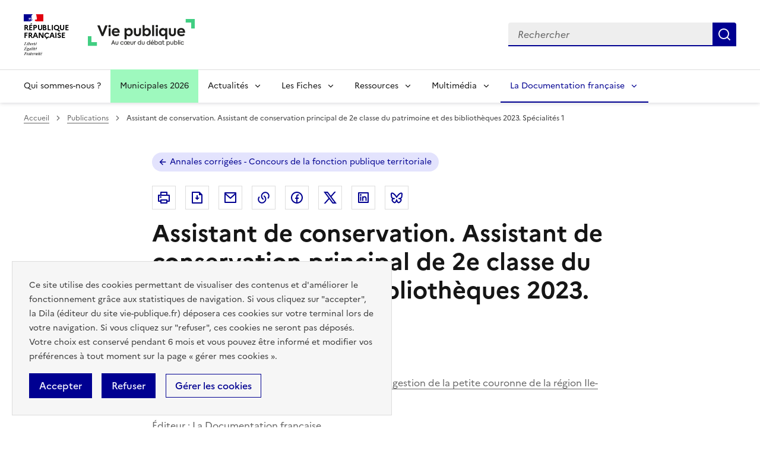

--- FILE ---
content_type: text/html; charset=UTF-8
request_url: https://www.vie-publique.fr/catalogue/286760-assistant-de-conservation-assistant-de-conservation-principal-de-2e-classe-du
body_size: 23647
content:
<!DOCTYPE html>
<html lang="fr" dir="ltr" prefix="og: https://ogp.me/ns#" >
  <head>
    <meta charset="utf-8" />
<meta name="description" content="| Cet ouvrage vise à préparer le concours d’assistant territorial de conservation du patrimoine et des bibliothèques. Dans chacune de leurs spécialités, les assistants territoriaux de conservation du patrimoine et des bibliothèques participent au développement d’actions culturelles et éducatives. Ils contribuent également à la mise en valeur et à la conservation des collections et à la recherche documentaire. Lorsqu’ils sont affectés dans les bibliothèques ils œuvrent à la promotion de la lecture publique. Ce volume propose aux candidats une méthodologie adaptée, de vraies copies annotées, un cadrage et des conseils du jury pour se préparer efficacement." />
<link rel="canonical" href="https://www.vie-publique.fr/catalogue/286760-assistant-de-conservation-assistant-de-conservation-principal-de-2e-classe-du" />
<link rel="icon" href="/themes/custom/vp_dsfr/images/favicon.ico" />
<link rel="icon" sizes="16x16" href="/themes/custom/vp_dsfr/images/favicon-16x16.png" />
<link rel="icon" sizes="32x32" href="/themes/custom/vp_dsfr/images/favicon-32x32.png" />
<link rel="icon" sizes="96x96" href="/themes/custom/vp_dsfr/images/favicon-96x96.png" />
<link rel="icon" sizes="192x192" href="/themes/custom/vp_dsfr/images/android-icon-192x192.png" />
<link rel="apple-touch-icon" href="/themes/custom/vp_dsfr/images/apple-icon-60x60.png" />
<link rel="apple-touch-icon" sizes="72x72" href="/themes/custom/vp_dsfr/images/apple-icon-72x72.png" />
<link rel="apple-touch-icon" sizes="76x76" href="/themes/custom/vp_dsfr/images/apple-icon-76x76.png" />
<link rel="apple-touch-icon" sizes="114x114" href="/themes/custom/vp_dsfr/images/apple-icon-114x114.png" />
<link rel="apple-touch-icon" sizes="120x120" href="/themes/custom/vp_dsfr/images/apple-icon-120x120.png" />
<link rel="apple-touch-icon" sizes="144x144" href="/themes/custom/vp_dsfr/images/apple-icon-144x144.png" />
<link rel="apple-touch-icon" sizes="152x152" href="/themes/custom/vp_dsfr/images/apple-icon-152x152.png" />
<link rel="apple-touch-icon" sizes="180x180" href="/themes/custom/vp_dsfr/images/apple-icon-180x180.png" />
<link rel="apple-touch-icon-precomposed" href="/themes/custom/vp_dsfr/images/apple-icon-57x57.png" />
<link rel="apple-touch-icon-precomposed" sizes="72x72" href="/themes/custom/vp_dsfr/images/apple-icon-precomposed.png" />
<meta property="og:site_name" content="vie-publique.fr" />
<meta property="og:type" content="article" />
<meta property="og:url" content="https://www.vie-publique.fr/catalogue/286760-assistant-de-conservation-assistant-de-conservation-principal-de-2e-classe-du" />
<meta property="og:title" content="Assistant de conservation. Assistant de conservation principal de 2e classe du patrimoine et des bibliothèques 2023. Spécialités 1" />
<meta property="og:image" content="https://www.vie-publique.fr/files/collection_number/9782111575738.jpg" />
<meta property="og:locale" content="fr_FR" />
<meta name="twitter:card" content="summary_large_image" />
<meta name="twitter:title" content="Assistant de conservation. Assistant de conservation principal de 2e classe du patrimoine et des bibliothèques 2023. Spécialités 1" />
<meta name="twitter:site" content="@viepubliquefr" />
<meta name="twitter:creator" content="@viepubliquefr" />
<meta name="twitter:image" content="https://www.vie-publique.fr/files/styles/twitter_image/public/collection_number/9782111575738.jpg?itok=LyHZh0-b" />
<meta name="MobileOptimized" content="width" />
<meta name="HandheldFriendly" content="true" />
<meta name="viewport" content="width=device-width, initial-scale=1.0" />
<meta name="google-site-verification" content="DGwghfnnWSScugMU5mfUjNYKmHlLLOIA6HBoH8tzACM" />
<script type="application/ld+json">{
    "@context": "https://schema.org",
    "@graph": [
        {
            "@type": "Article",
            "headline": "Assistant de conservation. Assistant de conservation principal de 2e classe du patrimoine et des bibliothèques 2023. Spécialités 1",
            "about": "Concours",
            "datePublished": "2022-11-02T13:00:00+0100",
            "dateModified": "2023-06-22T09:46:05+0200",
            "isAccessibleForFree": "True",
            "author": {
                "@type": "Organization",
                "@id": "vie-publique.fr",
                "name": "vie-publique.fr",
                "url": "https://www.vie-publique.fr/",
                "sameAs": [
                    "https://www.facebook.com/viepubliquefr/",
                    "http://twitter.com/LaDocFrancaise",
                    "https://www.youtube.com/channel/UCwYVByKhnWvujETeZYM87Ng?view_as=subscriber",
                    "https://www.instagram.com/ladocumentationfrancaise/"
                ],
                "logo": {
                    "@type": "ImageObject",
                    "width": "600",
                    "height": "140"
                }
            },
            "publisher": {
                "@type": "Organization",
                "@id": "vie-publique.fr",
                "name": "vie-publique.fr",
                "url": "https://www.vie-publique.fr/",
                "sameAs": [
                    "https://www.facebook.com/viepubliquefr/",
                    "http://twitter.com/LaDocFrancaise",
                    "https://www.youtube.com/channel/UCwYVByKhnWvujETeZYM87Ng?view_as=subscriber",
                    "https://www.instagram.com/ladocumentationfrancaise/"
                ],
                "logo": {
                    "@type": "ImageObject",
                    "width": "600",
                    "height": "140"
                }
            },
            "mainEntityOfPage": "https://www.vie-publique.fr/catalogue/286760-assistant-de-conservation-assistant-de-conservation-principal-de-2e-classe-du"
        }
    ]
}</script>

    <meta name="googlebot" content="max-snippet:-1,max-image-preview:large,max-video-preview:-1" />
    <meta name="format-detection" content="telephone=no,date=no,address=no,email=no,url=no">
    <title>Assistant de conservation. Assistant de conservation principal de 2e classe du patrimoine et des bibliothèques 2023. Spécialités 1 | vie-publique.fr</title>
    <link rel="stylesheet" media="all" href="/files/css/css_QOEVJJlpKcddXm3ZXbeIndNBDJYgyyqCouqnTf5fPEY.css?delta=0&amp;language=fr&amp;theme=vp_dsfr&amp;include=eJw9jlEOgzAMQy9U6JGq0ASUKWlQU5jY6VcG48d6jqXYWcD9iBM4hXzxzPKwkjss5H9fDHtmlSLWbQUZYWuWTVehdgfFqoLwh4LgnM7HscMAqFyCW2aQpIQMZynn4Ic30mvBzvT2-NNRDbc-ZF8T-lzjIjaBDN4O4bI85974YqXEpVEtIF-reVB4" />
<link rel="stylesheet" media="all" href="/files/css/css_s-BVI1CoKAjVqCSfRoMFonN6gtapQ4LEpvIPs5ybk_c.css?delta=1&amp;language=fr&amp;theme=vp_dsfr&amp;include=eJw9jlEOgzAMQy9U6JGq0ASUKWlQU5jY6VcG48d6jqXYWcD9iBM4hXzxzPKwkjss5H9fDHtmlSLWbQUZYWuWTVehdgfFqoLwh4LgnM7HscMAqFyCW2aQpIQMZynn4Ic30mvBzvT2-NNRDbc-ZF8T-lzjIjaBDN4O4bI85974YqXEpVEtIF-reVB4" />
<link rel="stylesheet" media="all" href="/themes/custom/vp_dsfr/dsfr/dist/dsfr.min.css?t7et97" />
<link rel="stylesheet" media="all" href="/themes/custom/vp_dsfr/dsfr/dist/utility/utility.min.css?t7et97" />
<link rel="stylesheet" media="print" href="/themes/custom/vp_dsfr/dsfr/dist/dsfr.print.min.css?t7et97" />
<link rel="stylesheet" media="all" href="/files/css/css_eeVQ1h_DQ829yr1PCZX8kH_3BLlvpK_miQnhUdgCUmk.css?delta=5&amp;language=fr&amp;theme=vp_dsfr&amp;include=eJw9jlEOgzAMQy9U6JGq0ASUKWlQU5jY6VcG48d6jqXYWcD9iBM4hXzxzPKwkjss5H9fDHtmlSLWbQUZYWuWTVehdgfFqoLwh4LgnM7HscMAqFyCW2aQpIQMZynn4Ic30mvBzvT2-NNRDbc-ZF8T-lzjIjaBDN4O4bI85974YqXEpVEtIF-reVB4" />
<link rel="stylesheet" media="print" href="/files/css/css_sjI-Q9oDl8hipk0Pi3a0unWg5VdpvfgAHfye6jYU53c.css?delta=6&amp;language=fr&amp;theme=vp_dsfr&amp;include=eJw9jlEOgzAMQy9U6JGq0ASUKWlQU5jY6VcG48d6jqXYWcD9iBM4hXzxzPKwkjss5H9fDHtmlSLWbQUZYWuWTVehdgfFqoLwh4LgnM7HscMAqFyCW2aQpIQMZynn4Ic30mvBzvT2-NNRDbc-ZF8T-lzjIjaBDN4O4bI85974YqXEpVEtIF-reVB4" />
<link rel="stylesheet" media="all" href="/files/css/css_0h1mVdmTr2GMbBK91NwwsSQMwxeNNQHe0AfpidapalI.css?delta=7&amp;language=fr&amp;theme=vp_dsfr&amp;include=eJw9jlEOgzAMQy9U6JGq0ASUKWlQU5jY6VcG48d6jqXYWcD9iBM4hXzxzPKwkjss5H9fDHtmlSLWbQUZYWuWTVehdgfFqoLwh4LgnM7HscMAqFyCW2aQpIQMZynn4Ic30mvBzvT2-NNRDbc-ZF8T-lzjIjaBDN4O4bI85974YqXEpVEtIF-reVB4" />

    

        </head>
  <body class="path-node page-node-type-collection-number v0.10.0">
        <div class="fr-skiplinks">
      <nav class="fr-container" role="navigation" aria-label="Accès rapide"  id="top">
          <ul class="fr-skiplinks__list">
              <li>
                  <a class="fr-link" href="#contenu">Contenu</a>
              </li>
              <li class="vp-display-lg">
                  <a class="fr-link" href="#header-navigation">Menu</a>
              </li>
              <li class="vp-display-lg">
                  <a class="fr-link" href="#header-search">Recherche</a>
              </li>
              <li>
                  <a class="fr-link" href="#footer">Pied de page</a>
              </li>
          </ul>
      </nav>
  </div>
    
      <div class="dialog-off-canvas-main-canvas" data-off-canvas-main-canvas>
    <div class="layout-container">
  

  
<header role="banner" class="fr-header">
  <div class="fr-header__body">
    <div class="fr-container">
      <div class="fr-header__body-row">
        <div class="fr-header__brand fr-enlarge-link">
          <div class="fr-header__brand-top">
            <div class="fr-header__logo">
              <p class="vp-print-only">
                <img width="50" src="/themes/custom/vp_dsfr/images/logo-print-top.svg" alt="" />
              </p>
              <p class="fr-logo">
                République<br>française
              </p>
              <p class="vp-print-only">
                <img width="80" src="/themes/custom/vp_dsfr/images/logo-print-bottom.svg" alt="" />
              </p>
            </div>
            <div class="fr-header__operator">
              <a href="/" class="site-logo" title="Accueil - vie-publique.fr" data-xiti-name="Marianne_logo">
                <img width="180" src="/themes/custom/vp_dsfr/images/logoVP.svg" alt="Accueil - Vie Publique" />
              </a>
            </div>
            <div class="fr-header__navbar">
              <button class="fr-btn--search fr-btn" id="vp-btn-header-search-mobile" data-fr-opened="false" aria-controls="modal-header-search" title="Rechercher">
                Rechercher
              </button>
              <button class="fr-btn--menu fr-btn" data-fr-opened="false" aria-controls="modal-773" title="Menu" id="fr-btn-menu-mobile">
                Menu
              </button>
            </div>
          </div>
        </div>
        
        <div class="fr-header__tools">
          <div id="header-search">
            <div class="fr-header__search fr-modal" id="modal-header-search" aria-labelledby="vp-btn-header-search-mobile" >
              <div class="fr-container fr-container-lg--fluid">
                <button title="Fermer la recherche" class="fr-btn--close fr-btn" aria-controls="modal-header-search">
                  Fermer
                </button>
                
                <div class="views-exposed-form block block-views block-views-exposed-filter-blockelasticsearch-view-page-2" role="search" data-drupal-selector="views-exposed-form-elasticsearch-view-page-2" id="block-vp-dsfr-formulaireexposeelasticsearch-viewpage-2">
  
    
      <form action="/recherche" method="get" id="views-exposed-form-elasticsearch-view-page-2" accept-charset="UTF-8">
  <div class="fr-search-bar" id="search-850" role="search">
  <label class="fr-label" for="search_api_fulltext">Recherche</label>
  <input class="fr-input" placeholder="Rechercher" title="Recherche" type="search" id="search_api_fulltext" name="search_api_fulltext" required minlength="1">
  <button class="fr-btn" title="Rechercher">
    Rechercher
  </button>
</div>

</form>

  </div>

              </div>
            </div>
          </div>
        </div>
        
      </div>
    </div>
  </div>
  <!-- Navigation principale -->
    <div class="region region-primary-menu">
    
  <div class="fr-header__menu fr-modal" id="modal-773" aria-labelledby="fr-btn-menu-mobile">
    <div class="fr-container">
      <button title="Fermer le menu" class="fr-btn--close fr-btn" aria-controls="modal-773">Fermer</button>
      <div class="fr-header__menu-links"></div>
      <nav class="fr-nav" id="header-navigation" role="navigation" aria-label="Menu principal">

      

  
            <ul class="fr-nav__list">
                    <li class="fr-nav__item qui-sommes-nous-">
                  <a
            class="fr-nav__link"
            href="/qui-sommes-nous"
            data-xiti-name="Qui sommes-nous ?"
            data-xiti-type="navigation"
                                  >
            Qui sommes-nous ?
          </a>
        
        
      </li>
                <li class="fr-nav__item municipales-2026">
                  <a
            class="fr-nav__link"
            href="/elections-municipales-et-communautaires-des-15-et-22-mars-2026"
            data-xiti-name="Municipales 2026"
            data-xiti-type="navigation"
                                  >
            Municipales 2026
          </a>
        
        
      </li>
                <li class="fr-nav__item actualits">
                          <button  class="fr-nav__btn"
           aria-expanded="false" aria-controls="menu-btn-1" type="button">
            Actualités
          </button>
        
                              
            <div class="fr-collapse fr-menu" id="menu-btn-1">
        <ul class="fr-menu__list">
                    <li>
                  <a
            class="fr-nav__link"
            href="/actualites"
            data-xiti-name="Toute l&#039;actualité"
            data-xiti-type="navigation"
             data-xiti-menu-parent="Actualités"                      >
            Toute l&#039;actualité
          </a>
        
        
      </li>
                <li>
                  <a
            class="fr-nav__link"
            href="/eclairage"
            data-xiti-name="Éclairages"
            data-xiti-type="navigation"
             data-xiti-menu-parent="Actualités"                      >
            Éclairages
          </a>
        
        
      </li>
                <li>
                  <a
            class="fr-nav__link"
            href="/panorama-des-lois"
            data-xiti-name="Panorama des lois"
            data-xiti-type="navigation"
             data-xiti-menu-parent="Actualités"                      >
            Panorama des lois
          </a>
        
        
      </li>
                <li>
                  <a
            class="fr-nav__link"
            href="/institutions"
            data-xiti-name="Institutions"
            data-xiti-type="navigation"
             data-xiti-menu-parent="Actualités"                      >
            Institutions
          </a>
        
        
      </li>
                <li>
                  <a
            class="fr-nav__link"
            href="/economie"
            data-xiti-name="Economie"
            data-xiti-type="navigation"
             data-xiti-menu-parent="Actualités"                      >
            Economie
          </a>
        
        
      </li>
                <li>
                  <a
            class="fr-nav__link"
            href="/societe"
            data-xiti-name="Société"
            data-xiti-type="navigation"
             data-xiti-menu-parent="Actualités"                      >
            Société
          </a>
        
        
      </li>
                <li>
                  <a
            class="fr-nav__link"
            href="/international"
            data-xiti-name="International"
            data-xiti-type="navigation"
             data-xiti-menu-parent="Actualités"                      >
            International
          </a>
        
        
      </li>
                  </ul>
      </div>
      
                  
      </li>
                <li class="fr-nav__item les-fiches">
                          <button  class="fr-nav__btn"
           aria-expanded="false" aria-controls="menu-btn-2" type="button">
            Les Fiches
          </button>
        
                              
            <div class="fr-collapse fr-menu" id="menu-btn-2">
        <ul class="fr-menu__list">
                    <li>
                  <a
            class="fr-nav__link"
            href="/fiches"
            data-xiti-name="Toutes les fiches"
            data-xiti-type="navigation"
             data-xiti-menu-parent="Les Fiches"                      >
            Toutes les fiches
          </a>
        
        
      </li>
                <li>
                  <a
            class="fr-nav__link"
            href="/fiches/administration"
            data-xiti-name="Administration"
            data-xiti-type="navigation"
             data-xiti-menu-parent="Les Fiches"                      >
            Administration
          </a>
        
        
      </li>
                <li>
                  <a
            class="fr-nav__link"
            href="/fiches/citoyennete"
            data-xiti-name="Citoyenneté"
            data-xiti-type="navigation"
             data-xiti-menu-parent="Les Fiches"                      >
            Citoyenneté
          </a>
        
        
      </li>
                <li>
                  <a
            class="fr-nav__link"
            href="/fiches/collectivites-territoriales"
            data-xiti-name="Collectivités territoriales"
            data-xiti-type="navigation"
             data-xiti-menu-parent="Les Fiches"                      >
            Collectivités territoriales
          </a>
        
        
      </li>
                <li>
                  <a
            class="fr-nav__link"
            href="/fiches/finances-publiques"
            data-xiti-name="Finances publiques"
            data-xiti-type="navigation"
             data-xiti-menu-parent="Les Fiches"                      >
            Finances publiques
          </a>
        
        
      </li>
                <li>
                  <a
            class="fr-nav__link"
            href="/fiches/institutions-de-la-republique"
            data-xiti-name="Institutions de la République"
            data-xiti-type="navigation"
             data-xiti-menu-parent="Les Fiches"                      >
            Institutions de la République
          </a>
        
        
      </li>
                <li>
                  <a
            class="fr-nav__link"
            href="/fiches/justice"
            data-xiti-name="Justice"
            data-xiti-type="navigation"
             data-xiti-menu-parent="Les Fiches"                      >
            Justice
          </a>
        
        
      </li>
                <li>
                  <a
            class="fr-nav__link"
            href="/fiches/protection-sociale"
            data-xiti-name="Protection sociale"
            data-xiti-type="navigation"
             data-xiti-menu-parent="Les Fiches"                      >
            Protection sociale
          </a>
        
        
      </li>
                <li>
                  <a
            class="fr-nav__link"
            href="/fiches/questions-economiques-et-sociales"
            data-xiti-name="Questions économiques et sociales"
            data-xiti-type="navigation"
             data-xiti-menu-parent="Les Fiches"                      >
            Questions économiques et sociales
          </a>
        
        
      </li>
                <li>
                  <a
            class="fr-nav__link"
            href="/fiches/relations-internationales"
            data-xiti-name="Relations internationales"
            data-xiti-type="navigation"
             data-xiti-menu-parent="Les Fiches"                      >
            Relations internationales
          </a>
        
        
      </li>
                <li>
                  <a
            class="fr-nav__link"
            href="/fiches/union-europeenne"
            data-xiti-name="Union européenne"
            data-xiti-type="navigation"
             data-xiti-menu-parent="Les Fiches"                      >
            Union européenne
          </a>
        
        
      </li>
                  </ul>
      </div>
      
                  
      </li>
                <li class="fr-nav__item ressources">
                          <button  class="fr-nav__btn"
           aria-expanded="false" aria-controls="menu-btn-3" type="button">
            Ressources
          </button>
        
                              
            <div class="fr-collapse fr-menu" id="menu-btn-3">
        <ul class="fr-menu__list">
                    <li>
                  <a
            class="fr-nav__link"
            href="/ressources"
            data-xiti-name="Toutes les ressources"
            data-xiti-type="navigation"
             data-xiti-menu-parent="Ressources"                      >
            Toutes les ressources
          </a>
        
        
      </li>
                <li>
                  <a
            class="fr-nav__link"
            href="/consultations"
            data-xiti-name="Consultations"
            data-xiti-type="navigation"
             data-xiti-menu-parent="Ressources"                      >
            Consultations
          </a>
        
        
      </li>
                <li>
                  <a
            class="fr-nav__link"
            href="/collection-discours-publics"
            data-xiti-name="Discours"
            data-xiti-type="navigation"
             data-xiti-menu-parent="Ressources"                      >
            Discours
          </a>
        
        
      </li>
                <li>
                  <a
            class="fr-nav__link"
            href="/bibliotheque-rapports-publics"
            data-xiti-name="Rapports"
            data-xiti-type="navigation"
             data-xiti-menu-parent="Ressources"                      >
            Rapports
          </a>
        
        
      </li>
                  </ul>
      </div>
      
                  
      </li>
                <li class="fr-nav__item multimdia">
                          <button  class="fr-nav__btn"
           aria-expanded="false" aria-controls="menu-btn-4" type="button">
            Multimédia
          </button>
        
                              
            <div class="fr-collapse fr-menu" id="menu-btn-4">
        <ul class="fr-menu__list">
                    <li>
                  <a
            class="fr-nav__link"
            href="/bibliotheque-multimedia"
            data-xiti-name="Toute la bibliothèque multimédia"
            data-xiti-type="navigation"
             data-xiti-menu-parent="Multimédia"                      >
            Toute la bibliothèque multimédia
          </a>
        
        
      </li>
                <li>
                  <a
            class="fr-nav__link"
            href="/bibliotheque-multimedia?type_1=carte"
            data-xiti-name="Carte"
            data-xiti-type="navigation"
             data-xiti-menu-parent="Multimédia"                      >
            Carte
          </a>
        
        
      </li>
                <li>
                  <a
            class="fr-nav__link"
            href="/bibliotheque-multimedia?type_1=infographie"
            data-xiti-name="Infographie"
            data-xiti-type="navigation"
             data-xiti-menu-parent="Multimédia"                      >
            Infographie
          </a>
        
        
      </li>
                <li>
                  <a
            class="fr-nav__link"
            href="/podcast"
            data-xiti-name="Podcast"
            data-xiti-type="navigation"
             data-xiti-menu-parent="Multimédia"                      >
            Podcast
          </a>
        
        
      </li>
                <li>
                  <a
            class="fr-nav__link"
            href="/bibliotheque-multimedia?type_1=quizz"
            data-xiti-name="Quiz"
            data-xiti-type="navigation"
             data-xiti-menu-parent="Multimédia"                      >
            Quiz
          </a>
        
        
      </li>
                <li>
                  <a
            class="fr-nav__link"
            href="/bibliotheque-multimedia?type_1=video"
            data-xiti-name="Vidéo"
            data-xiti-type="navigation"
             data-xiti-menu-parent="Multimédia"                      >
            Vidéo
          </a>
        
        
      </li>
                  </ul>
      </div>
      
                  
      </li>
                <li class="fr-nav__item la-documentation-franaise">
                          <button  aria-current="true"  class="fr-nav__btn"
           aria-expanded="false" aria-controls="menu-btn-5" type="button">
            La Documentation française
          </button>
        
                              
            <div class="fr-collapse fr-menu" id="menu-btn-5">
        <ul class="fr-menu__list">
                    <li>
                  <a
            class="fr-nav__link"
            href="/publications-de-la-documentation-francaise"
            data-xiti-name="Tout le catalogue"
            data-xiti-type="navigation"
             data-xiti-menu-parent="La Documentation française"             aria-current='page'           >
            Tout le catalogue
          </a>
        
        
      </li>
                <li>
                  <a
            class="fr-nav__link"
            href="/cahiers-francais"
            data-xiti-name="Cahiers français"
            data-xiti-type="navigation"
             data-xiti-menu-parent="La Documentation française"                      >
            Cahiers français
          </a>
        
        
      </li>
                <li>
                  <a
            class="fr-nav__link"
            href="/concours-administratifs"
            data-xiti-name="Concours administratifs"
            data-xiti-type="navigation"
             data-xiti-menu-parent="La Documentation française"                      >
            Concours administratifs
          </a>
        
        
      </li>
                <li>
                  <a
            class="fr-nav__link"
            href="/decouverte-de-la-vie-publique"
            data-xiti-name="Découverte de la vie publique"
            data-xiti-type="navigation"
             data-xiti-menu-parent="La Documentation française"                      >
            Découverte de la vie publique
          </a>
        
        
      </li>
                <li>
                  <a
            class="fr-nav__link"
            href="/doc-en-poche"
            data-xiti-name="Doc’en poche"
            data-xiti-type="navigation"
             data-xiti-menu-parent="La Documentation française"                      >
            Doc’en poche
          </a>
        
        
      </li>
                <li>
                  <a
            class="fr-nav__link"
            href="/questions-internationales"
            data-xiti-name="Questions internationales"
            data-xiti-type="navigation"
             data-xiti-menu-parent="La Documentation française"                      >
            Questions internationales
          </a>
        
        
      </li>
                  </ul>
      </div>
      
                  
      </li>
              </ul>
      


  
      </nav>
    </div>
  </div>

  </div>

</header>

  <div class="ldf-wrapper">
          <div class="breadcrumb-container">
        <div class="fr-container">
            <div class="region region-breadcrumb">
    <div id="block-vp-dsfr-breadcrumbs" class="block block-system block-system-breadcrumb-block">
  
    
      <nav role="navigation" class="fr-breadcrumb" aria-label="vous êtes ici :">
  <button class="fr-breadcrumb__button" aria-expanded="false" aria-controls="breadcrumb-1">Voir le fil d’Ariane</button>
  <div class="fr-collapse" id="breadcrumb-1">
    <ol class="fr-breadcrumb__list">
              <li>
                      <a class="fr-breadcrumb__link" href="/">Accueil</a>
                  </li>
              <li>
                      <a class="fr-breadcrumb__link" href="/publications-de-la-documentation-francaise">Publications</a>
                  </li>
              <li>
                      <span class="fr-breadcrumb__link" aria-current="page">Assistant de conservation. Assistant de conservation principal de 2e classe du patrimoine et des bibliothèques 2023. Spécialités 1</span>
                  </li>
          </ol>
  </div>
</nav>

  </div>

  </div>

        </div>
      </div>
    
    <main id="contenu" role="main">
      <div class="fr-container">
        
          <div class="region region-highlighted">
    <div data-drupal-messages-fallback class="hidden"></div>

  </div>

        
      </div>

      <div class="layout-content">
      
          <div class="region region-content">
    <div id="block-vp-dsfr-content" class="block block-system block-system-main-block">
  
    
      
  



<div  class="node node--type-collection-number node--view-mode-full vp-publication--full">
  <div class="vp-page-container">

    


<div class="vp-page-head">
  <div class="vp-parent-link">
          
  <a href="/annales-corrigees-concours-de-la-fonction-publique-territoriale" class="fr-tag fr-fi-arrow-left-line fr-tag--icon-left">
    Annales corrigées - Concours de la fonction publique territoriale
  </a>

      </div>
      <div class="block block-social-media block-social-sharing-block">
  
    
      <div class="fr-share">
  <p class="fr-share__title fr-sr-only">Partager la page</p>
  <ul class="fr-btns-group">
                          <li>
                  <button      class="fr-icon-printer-line fr-btn"   onclick="window.print()"
            title="Imprimer"
            data-xiti-name="Imprimer"
            data-xiti-chapter1="Body"
            data-xiti-chapter2="Pratique"
            data-xiti-type="action"
          >
            <span class="fr-sr-only">Imprimer</span>
          </button>
          
      </li>
                      <li>
                  <button      class="fr-icon-file-download-line fr-btn"   onclick="#"
            title="Télécharger au format pdf"
            data-xiti-name="Telecharger"
            data-xiti-chapter1="Body"
            data-xiti-chapter2="Pratique"
            data-xiti-type="download"
          ><span class="fr-sr-only">Télécharger au format pdf</span>
          </button>
         
      </li>
                      <li>
                  <a      class="fr-btn--mail fr-btn"    href="mailto:?subject=Vie-publique.fr - Assistant de conservation. Assistant de conservation principal de 2e classe du patrimoine et des bibliothèques 2023. Spécialités 1&amp;body=Assistant de conservation. Assistant de conservation principal de 2e classe du patrimoine et des bibliothèques 2023. Spécialités 1   https://www.vie-publique.fr/catalogue/286760-assistant-de-conservation-assistant-de-conservation-principal-de-2e-classe-du"
            title="Envoyer par Email"
            data-xiti-name="Email"
            data-xiti-chapter1="Body"
            data-xiti-chapter2="Partage"
            data-xiti-type="exit"
          >Envoyer par Email
          </a>
        
      </li>
                      <li>
                    <button class="fr-btn--copy fr-btn"
                    onclick="navigator.clipboard.writeText(window.location);alert('Adresse copiée dans le presse papier.');"
                    title="Copier le lien dans le presse papier"
                    data-xiti-name="Copier_lien"
                    data-xiti-chapter1="Body"
                    data-xiti-chapter2="Partage"
                    data-xiti-type="action"
            >Copier dans le presse-papier</button>
        
      </li>
                      <li>
                  <a    target="_blank"  rel="noopener noreferrer nofollow"  class="fr-btn--facebook fr-btn"  onclick="window.open(this.href,&#039;Partager sur Facebook&#039;,&#039;toolbar=no,location=yes,status=no,menubar=no,scrollbars=yes,resizable=yes,width=600,height=450&#039;); event.preventDefault();"   href="http://www.facebook.com/share.php?u=https://www.vie-publique.fr/catalogue/286760-assistant-de-conservation-assistant-de-conservation-principal-de-2e-classe-du&amp;title=Assistant de conservation. Assistant de conservation principal de 2e classe du patrimoine et des bibliothèques 2023. Spécialités 1"
            title="Partager sur Facebook (nouvelle fenêtre)"
            data-xiti-name="Facebook"
            data-xiti-chapter1="Body"
            data-xiti-chapter2="Partage"
            data-xiti-type="exit"
          >Partager sur Facebook (nouvelle fenêtre)
          </a>
        
      </li>
                      <li>
                  <a    target="_blank"  rel="noopener noreferrer nofollow"  class="fr-btn--twitter-x fr-btn"  onclick="window.open(this.href,&#039;Partager sur Twitter&#039;,&#039;toolbar=no,location=yes,status=no,menubar=no,scrollbars=yes,resizable=yes,width=600,height=420&#039;); event.preventDefault();"   href="https://twitter.com/intent/tweet?text=Assistant de conservation. Assistant de conservation principal de 2e classe du patrimoine et des bibliothèques 2023. Spécialités 1&amp;url=https://www.vie-publique.fr/catalogue/286760-assistant-de-conservation-assistant-de-conservation-principal-de-2e-classe-du"
            title="Partager sur X (anciennement Twitter - nouvelle fenêtre)"
            data-xiti-name="Twitter"
            data-xiti-chapter1="Body"
            data-xiti-chapter2="Partage"
            data-xiti-type="exit"
          >Partager sur X (anciennement Twitter - nouvelle fenêtre)
          </a>
        
      </li>
                      <li>
                  <a    target="_blank"  rel="noopener noreferrer nofollow"  class="fr-btn--linkedin fr-btn"  onclick="window.open(this.href,&#039;Partager sur LinkedIn&#039;,&#039;toolbar=no,location=yes,status=no,menubar=no,scrollbars=yes,resizable=yes,width=550,height=550&#039;); event.preventDefault();"   href="http://www.linkedin.com/shareArticle?mini=true&amp;url=https://www.vie-publique.fr/catalogue/286760-assistant-de-conservation-assistant-de-conservation-principal-de-2e-classe-du&amp;title=Assistant de conservation. Assistant de conservation principal de 2e classe du patrimoine et des bibliothèques 2023. Spécialités 1&amp;source=https://www.vie-publique.fr/catalogue/286760-assistant-de-conservation-assistant-de-conservation-principal-de-2e-classe-du"
            title="Partager sur Linkedin (nouvelle fenêtre)"
            data-xiti-name="Linkedin"
            data-xiti-chapter1="Body"
            data-xiti-chapter2="Partage"
            data-xiti-type="exit"
          >Partager sur Linkedin (nouvelle fenêtre)
          </a>
        
      </li>
                      <li>
                  <a  onclick="window.open(this.href,'Partager sur Bluesky','toolbar=no,location=yes,status=no,menubar=no,scrollbars=yes,resizable=yes,width=600,height=430'); event.preventDefault();" 
              href="https://bsky.app/intent/compose?text=Assistant de conservation. Assistant de conservation principal de 2e classe du patrimoine et des bibliothèques 2023. Spécialités 1 - https://www.vie-publique.fr/catalogue/286760-assistant-de-conservation-assistant-de-conservation-principal-de-2e-classe-du"
              title="Partager sur Bluesky (nouvelle fenêtre)"
              target="_blank" 
              rel="noopener external" 
              class="fr-btn--bluesky fr-btn"
              data-xiti-name="Bluesky"
              data-xiti-chapter1="Body"
              data-xiti-chapter2="Partage"
              data-xiti-type="exit"
              >
            Partager sur Bluesky (nouvelle fenêtre)
          </a>
        
      </li>
      </ul>
</div>

  </div>

  </div>

<h1 class="fr-h1">
  Assistant de conservation. Assistant de conservation principal de 2e classe du patrimoine et des bibliothèques 2023. Spécialités 1
</h1>










    
    <div class="vp-publication-details vp-grey-3 ">
                    
              <div class="vp-date-details fr-mb-2w">
          <p>
                          <span class="">Paru le </span>
                                                            <span class="field field--name-field-date-mise-en-vente field--type-datetime field--label-hidden field__item"><time datetime="2022-11-02T12:00:00Z" class="datetime">2 novembre 2022</time>
</span>
      
                                                                </p>
        </div>
            <div class="vp-authors-details">
                          <p class="book--author-moral">
            <span>Auteur(s) moral(aux) :</span>
            

<span  class="item"><a href="/auteur/202-centre-interdepartemental-de-gestion-de-la-petite-couronne-de-la-region-ile-de-france" hreflang="fr">Centre interdépartemental de gestion de la petite couronne de la région Ile-de-France</a></span>
          </p>
                          <p class="book--editeur">
            <span>Éditeur :</span></span>
                  <span class="field field--name-field-editeur field--type-entity-reference field--label-hidden field__items">
              <span class="field__item">La Documentation française</span>
          </span>
  
          </p>
              </div>


    </div>

    <div class="fr-mb-3w vp-publication-full-main vp-publication-livre">
      <div class="fr-container--fluid">
        <div class="fr-grid-row">
          <div class="fr-col-12 fr-col-md-5 vp-img-box">
                                      <span class="field field--name-field-image field--type-image field--label-hidden field__item">  <img loading="lazy" src="/files/styles/large_full/public/collection_number/9782111575738.jpg?itok=_RQZo4qc" width="760" height="960" alt="" class="image-style-large-full" />


</span>
      
                      </div>
          <div class="fr-col-12 fr-col-md-7">
            
                              <p class="fr-text--lead vp-page-chapo">            <span class="field field--name-field-accroche-web field--type-string field--label-hidden field__item">Préparez-vous efficacement au concours d’assistants de conservation du patrimoine et des bibliothèques.</span>
      </p>
              
              <div class="vp-publication-full-btns">
                                  <h2 class="fr-h5 fr-mb-5v">Disponible en ligne et en librairie au format :</h2>
                  <ul class="fr-raw-list vp-publication-btns-list fr-mb-1w fr-pl-0"><li><button type="button"
                                  class="fr-btn fr-btn--secondary link-seller-js"
                                  data-xiti-name="assistant_de_conservation_assistant_de_conservation_principal_de_2e_classe_du_patrimoine_et_des_bibliotheques_2023_specialites_1_286760_9782111575738"
                                  data-xiti-type="action"
                                  data-fr-opened="false"
                                  aria-controls="fr-modal-resellers-papier" data-xiti-format="papier"><span class="btnContent"><span class="fr-sr-only">Assistant de conservation. Assistant de conservation principal de 2e classe du patrimoine et des bibliothèques 2023. Spécialités 1 </span><span class="support">Papier - </span><span class="price">24.00€</span></span></button></li></ul>                                                                                                                                                                                                                                                                                                                                                                                                                                                                        
      
  
  
<dialog aria-labelledby="fr-modal-title-modal-resellers-papier" id="fr-modal-resellers-papier" class="fr-modal">
  <div class="fr-container fr-container--fluid fr-container-md">
    <div class="fr-grid-row fr-grid-row--center">
      <div class="fr-col-12 fr-col-md-10 fr-col-lg-10">
        <div class="fr-modal__body">
          <div class="fr-modal__header">
            <button class="fr-btn--close fr-btn" title="Fermer la fenêtre modale"
                    aria-controls="fr-modal-resellers-papier">Fermer
            </button>
          </div>
          <div class="fr-modal__content">
            <h1 id="fr-modal-title-modal-resellers-papier" class="fr-modal__title">
              
              Acheter cet ouvrage
            </h1>

                      <p class="fr-h6">Trouver le libraire le plus proche</p>
      <ul class="fr-grid-row fr-grid-row--gutters fr-raw-list fr-mb-3w vp-shops-list">
                                                                            <li class="fr-col-12 fr-col-sm-6 fr-col-md-4 fr-col-lg-3">

    <div class="fr-tile fr-enlarge-link">
        <div class="fr-tile__body">
          <div class="fr-tile__content fr-pb-0">
            <h2 class="fr-tile__title">
                <a  target="_blank"
                    rel="noopener"
                     title="Leslibraires - nouvelle fenêtre"                     class="fr-tile__link"
                    href="https://www.leslibraires.fr/recherche/?q=9782111575738"
                    data-xiti-name="Leslibraires"
                    data-xiti-type="exit" >
                      Leslibraires
                      <span class="fr-sr-only">(nouvelle fenêtre)</span>
                </a>
            </h2>
          </div>
        </div>
        <div class="fr-tile__header">
          <div class="fr-tile__pictogram">
            <img loading="lazy" src="/files/2019-04/leslibrairesfr.png" class="fr-responsive-img" alt="">
          </div>
        </div>
    </div>
  </li>

                                                                                      <li class="fr-col-12 fr-col-sm-6 fr-col-md-4 fr-col-lg-3">

    <div class="fr-tile fr-enlarge-link">
        <div class="fr-tile__body">
          <div class="fr-tile__content fr-pb-0">
            <h2 class="fr-tile__title">
                <a  target="_blank"
                    rel="noopener"
                     title="librairiesindépendantes.com - nouvelle fenêtre
"                     class="fr-tile__link"
                    href="https://www.librairiesindependantes.com/product/search/?query=9782111575738"
                    data-xiti-name="Librairies_indépendantes_.com"
                    data-xiti-type="exit" >
                      librairies Indépendantes .com
                      <span class="fr-sr-only">(nouvelle fenêtre)</span>
                </a>
            </h2>
          </div>
        </div>
        <div class="fr-tile__header">
          <div class="fr-tile__pictogram">
            <img loading="lazy" src="/files/2019-04/libraires-ind%C3%A9pendantes.png" class="fr-responsive-img" alt="">
          </div>
        </div>
    </div>
  </li>

                                                                                      <li class="fr-col-12 fr-col-sm-6 fr-col-md-4 fr-col-lg-3">

    <div class="fr-tile fr-enlarge-link">
        <div class="fr-tile__body">
          <div class="fr-tile__content fr-pb-0">
            <h2 class="fr-tile__title">
                <a  target="_blank"
                    rel="noopener"
                     title="Paris Librairies - nouvelle fenêtre"                     class="fr-tile__link"
                    href="https://www.parislibrairies.fr/listeliv.php?mots_recherche=9782111575738"
                    data-xiti-name="Paris_librairies"
                    data-xiti-type="exit" >
                      Paris Librairies
                      <span class="fr-sr-only">(nouvelle fenêtre)</span>
                </a>
            </h2>
          </div>
        </div>
        <div class="fr-tile__header">
          <div class="fr-tile__pictogram">
            <img loading="lazy" src="/files/2019-04/parislibrairies.png" class="fr-responsive-img" alt="">
          </div>
        </div>
    </div>
  </li>

                                                                                      <li class="fr-col-12 fr-col-sm-6 fr-col-md-4 fr-col-lg-3">

    <div class="fr-tile fr-enlarge-link">
        <div class="fr-tile__body">
          <div class="fr-tile__content fr-pb-0">
            <h2 class="fr-tile__title">
                <a  target="_blank"
                    rel="noopener"
                     title="Place des libraires - nouvelle fenêtre
"                     class="fr-tile__link"
                    href="https://www.placedeslibraires.fr/listeliv.php?mots_recherche=9782111575738"
                    data-xiti-name="Place_des_libraires"
                    data-xiti-type="exit" >
                      Place des libraires
                      <span class="fr-sr-only">(nouvelle fenêtre)</span>
                </a>
            </h2>
          </div>
        </div>
        <div class="fr-tile__header">
          <div class="fr-tile__pictogram">
            <img loading="lazy" src="/files/2019-04/placedeslibraires.png" class="fr-responsive-img" alt="">
          </div>
        </div>
    </div>
  </li>

                        </ul>
    
          <p class="fr-h6">Commander en ligne</p>

      <ul class="fr-grid-row fr-grid-row--gutters fr-raw-list" >
                                                                            <li class="fr-col-12 fr-col-sm-6 fr-col-md-4 fr-col-lg-3">

    <div class="fr-tile fr-enlarge-link">
        <div class="fr-tile__body">
          <div class="fr-tile__content fr-pb-0">
            <h2 class="fr-tile__title">
                <a  target="_blank"
                    rel="noopener"
                     title="Amazon.fr - Nouvelle fenêtre"                     class="fr-tile__link"
                    href="https://www.amazon.fr/gp/search?keywords=9782111575738&amp;tag=partenariat-21"
                    data-xiti-name="Amazon"
                    data-xiti-type="exit" >
                      Amazon
                      <span class="fr-sr-only">(nouvelle fenêtre)</span>
                </a>
            </h2>
          </div>
        </div>
        <div class="fr-tile__header">
          <div class="fr-tile__pictogram">
            <img loading="lazy" src="/files/2019-08/amazon.png" class="fr-responsive-img" alt="">
          </div>
        </div>
    </div>
  </li>

                                                                                                                                                                                                                  <li class="fr-col-12 fr-col-sm-6 fr-col-md-4 fr-col-lg-3">

    <div class="fr-tile fr-enlarge-link">
        <div class="fr-tile__body">
          <div class="fr-tile__content fr-pb-0">
            <h2 class="fr-tile__title">
                <a  target="_blank"
                    rel="noopener"
                     title="Coiffard.fr - Nouvelle fenêtre"                     class="fr-tile__link"
                    href="https://www.librairiecoiffard.fr/recherche/?q=9782111575738"
                    data-xiti-name="Coiffard.fr"
                    data-xiti-type="exit" >
                      Coiffard.fr
                      <span class="fr-sr-only">(nouvelle fenêtre)</span>
                </a>
            </h2>
          </div>
        </div>
        <div class="fr-tile__header">
          <div class="fr-tile__pictogram">
            <img loading="lazy" src="/files/2019-08/coiffard.png" class="fr-responsive-img" alt="">
          </div>
        </div>
    </div>
  </li>

                                                                                      <li class="fr-col-12 fr-col-sm-6 fr-col-md-4 fr-col-lg-3">

    <div class="fr-tile fr-enlarge-link">
        <div class="fr-tile__body">
          <div class="fr-tile__content fr-pb-0">
            <h2 class="fr-tile__title">
                <a  target="_blank"
                    rel="noopener"
                     title="Cultura.com - nouvelle fenêtre"                     class="fr-tile__link"
                    href="https://www.cultura.com/search/results?search_query=9782111575738&amp;searchbar=searchbar"
                    data-xiti-name="Cultura.com"
                    data-xiti-type="exit" >
                      Cultura.com
                      <span class="fr-sr-only">(nouvelle fenêtre)</span>
                </a>
            </h2>
          </div>
        </div>
        <div class="fr-tile__header">
          <div class="fr-tile__pictogram">
            <img loading="lazy" src="/files/2019-08/cultura.png" class="fr-responsive-img" alt="">
          </div>
        </div>
    </div>
  </li>

                                                                                      <li class="fr-col-12 fr-col-sm-6 fr-col-md-4 fr-col-lg-3">

    <div class="fr-tile fr-enlarge-link">
        <div class="fr-tile__body">
          <div class="fr-tile__content fr-pb-0">
            <h2 class="fr-tile__title">
                <a  target="_blank"
                    rel="noopener"
                     title="Decitre.fr - nouvelle fenêtre"                     class="fr-tile__link"
                    href="https://www.decitre.fr/search?search=9782111575738"
                    data-xiti-name="Decitre.fr"
                    data-xiti-type="exit" >
                      Decitre.fr
                      <span class="fr-sr-only">(nouvelle fenêtre)</span>
                </a>
            </h2>
          </div>
        </div>
        <div class="fr-tile__header">
          <div class="fr-tile__pictogram">
            <img loading="lazy" src="/files/2019-08/decitre.png" class="fr-responsive-img" alt="">
          </div>
        </div>
    </div>
  </li>

                                                                                                                                                    <li class="fr-col-12 fr-col-sm-6 fr-col-md-4 fr-col-lg-3">

    <div class="fr-tile fr-enlarge-link">
        <div class="fr-tile__body">
          <div class="fr-tile__content fr-pb-0">
            <h2 class="fr-tile__title">
                <a  target="_blank"
                    rel="noopener"
                     title="Eyrolles.com - nouvelle fenêtre"                     class="fr-tile__link"
                    href="https://www.eyrolles.com/Entreprise/Livre/9782111575738"
                    data-xiti-name="Eyrolles.com"
                    data-xiti-type="exit" >
                      Eyrolles.com
                      <span class="fr-sr-only">(nouvelle fenêtre)</span>
                </a>
            </h2>
          </div>
        </div>
        <div class="fr-tile__header">
          <div class="fr-tile__pictogram">
            <img loading="lazy" src="/files/2019-08/eyrolles.png" class="fr-responsive-img" alt="">
          </div>
        </div>
    </div>
  </li>

                                                                                      <li class="fr-col-12 fr-col-sm-6 fr-col-md-4 fr-col-lg-3">

    <div class="fr-tile fr-enlarge-link">
        <div class="fr-tile__body">
          <div class="fr-tile__content fr-pb-0">
            <h2 class="fr-tile__title">
                <a  target="_blank"
                    rel="noopener"
                     title="Fnac - nouvelle fenêtre"                     class="fr-tile__link"
                    href="http://recherche.fnac.com/SearchResult/ResultList.aspx?Search=9782111575738"
                    data-xiti-name="Fnac"
                    data-xiti-type="exit" >
                      Fnac
                      <span class="fr-sr-only">(nouvelle fenêtre)</span>
                </a>
            </h2>
          </div>
        </div>
        <div class="fr-tile__header">
          <div class="fr-tile__pictogram">
            <img loading="lazy" src="/files/2019-08/fnac.png" class="fr-responsive-img" alt="">
          </div>
        </div>
    </div>
  </li>

                                                                                      <li class="fr-col-12 fr-col-sm-6 fr-col-md-4 fr-col-lg-3">

    <div class="fr-tile fr-enlarge-link">
        <div class="fr-tile__body">
          <div class="fr-tile__content fr-pb-0">
            <h2 class="fr-tile__title">
                <a  target="_blank"
                    rel="noopener"
                     title="Furet du nord - nouvelle fenêtre"                     class="fr-tile__link"
                    href="https://www.furet.com/livres/9782111575738.html"
                    data-xiti-name="Furet_du_nord"
                    data-xiti-type="exit" >
                      Furet du nord
                      <span class="fr-sr-only">(nouvelle fenêtre)</span>
                </a>
            </h2>
          </div>
        </div>
        <div class="fr-tile__header">
          <div class="fr-tile__pictogram">
            <img loading="lazy" src="/files/2019-08/furet-du-nord.png" class="fr-responsive-img" alt="">
          </div>
        </div>
    </div>
  </li>

                                                                                      <li class="fr-col-12 fr-col-sm-6 fr-col-md-4 fr-col-lg-3">

    <div class="fr-tile fr-enlarge-link">
        <div class="fr-tile__body">
          <div class="fr-tile__content fr-pb-0">
            <h2 class="fr-tile__title">
                <a  target="_blank"
                    rel="noopener"
                     title="Gibert Joseph.com - nouvelle fenêtre"                     class="fr-tile__link"
                    href="https://www.gibert.com/catalogsearch/result/?q=9782111575738"
                    data-xiti-name="Gibert"
                    data-xiti-type="exit" >
                      Gibert
                      <span class="fr-sr-only">(nouvelle fenêtre)</span>
                </a>
            </h2>
          </div>
        </div>
        <div class="fr-tile__header">
          <div class="fr-tile__pictogram">
            <img loading="lazy" src="/files/2019-08/gibert.png" class="fr-responsive-img" alt="">
          </div>
        </div>
    </div>
  </li>

                                                                                                                                                    <li class="fr-col-12 fr-col-sm-6 fr-col-md-4 fr-col-lg-3">

    <div class="fr-tile fr-enlarge-link">
        <div class="fr-tile__body">
          <div class="fr-tile__content fr-pb-0">
            <h2 class="fr-tile__title">
                <a  target="_blank"
                    rel="noopener"
                     title="L’Armitière - nouvelle fenêtre
"                     class="fr-tile__link"
                    href="https://www.armitiere.com/recherche/?q=9782111575738"
                    data-xiti-name="L’armitière"
                    data-xiti-type="exit" >
                      L’Armitière
                      <span class="fr-sr-only">(nouvelle fenêtre)</span>
                </a>
            </h2>
          </div>
        </div>
        <div class="fr-tile__header">
          <div class="fr-tile__pictogram">
            <img loading="lazy" src="/files/2019-08/larmitiere.png" class="fr-responsive-img" alt="">
          </div>
        </div>
    </div>
  </li>

                                                                                      <li class="fr-col-12 fr-col-sm-6 fr-col-md-4 fr-col-lg-3">

    <div class="fr-tile fr-enlarge-link">
        <div class="fr-tile__body">
          <div class="fr-tile__content fr-pb-0">
            <h2 class="fr-tile__title">
                <a  target="_blank"
                    rel="noopener"
                     title="La boîte à livres - nouvelle fenêtre"                     class="fr-tile__link"
                    href="http://www.boitealivres.com/listeliv.php?RECHERCHE=simple&amp;MOTS=9782111575738"
                    data-xiti-name="La_boîte_à_livres"
                    data-xiti-type="exit" >
                      La boîte à livres
                      <span class="fr-sr-only">(nouvelle fenêtre)</span>
                </a>
            </h2>
          </div>
        </div>
        <div class="fr-tile__header">
          <div class="fr-tile__pictogram">
            <img loading="lazy" src="/files/2019-08/boitealivres.png" class="fr-responsive-img" alt="">
          </div>
        </div>
    </div>
  </li>

                                                                                                                                                    <li class="fr-col-12 fr-col-sm-6 fr-col-md-4 fr-col-lg-3">

    <div class="fr-tile fr-enlarge-link">
        <div class="fr-tile__body">
          <div class="fr-tile__content fr-pb-0">
            <h2 class="fr-tile__title">
                <a  target="_blank"
                    rel="noopener"
                     title="Librairie des lois - nouvelle fenêtre"                     class="fr-tile__link"
                    href="https://www.librairiedeslois.com/?fond=produit&amp;ref=9782111575738&amp;action=produitweb "
                    data-xiti-name="Librairie_des_lois"
                    data-xiti-type="exit" >
                      Librairie des lois
                      <span class="fr-sr-only">(nouvelle fenêtre)</span>
                </a>
            </h2>
          </div>
        </div>
        <div class="fr-tile__header">
          <div class="fr-tile__pictogram">
            <img loading="lazy" src="/files/2019-08/librairie-des-lois.png" class="fr-responsive-img" alt="">
          </div>
        </div>
    </div>
  </li>

                                                                                      <li class="fr-col-12 fr-col-sm-6 fr-col-md-4 fr-col-lg-3">

    <div class="fr-tile fr-enlarge-link">
        <div class="fr-tile__body">
          <div class="fr-tile__content fr-pb-0">
            <h2 class="fr-tile__title">
                <a  target="_blank"
                    rel="noopener"
                     title="Librairie des volcans - nouvelle fenêtre"                     class="fr-tile__link"
                    href="http://www.librairielesvolcans.com/listeliv.php?RECHERCHE=simple&amp;MOTS=9782111575738&amp;x=0&amp;y=0"
                    data-xiti-name="Librairie_des_volcans"
                    data-xiti-type="exit" >
                      Librairie des volcans
                      <span class="fr-sr-only">(nouvelle fenêtre)</span>
                </a>
            </h2>
          </div>
        </div>
        <div class="fr-tile__header">
          <div class="fr-tile__pictogram">
            <img loading="lazy" src="/files/2019-08/lesvolcans.png" class="fr-responsive-img" alt="">
          </div>
        </div>
    </div>
  </li>

                                                                                      <li class="fr-col-12 fr-col-sm-6 fr-col-md-4 fr-col-lg-3">

    <div class="fr-tile fr-enlarge-link">
        <div class="fr-tile__body">
          <div class="fr-tile__content fr-pb-0">
            <h2 class="fr-tile__title">
                <a  target="_blank"
                    rel="noopener"
                     title="Librairie Durance - nouvelle fenêtre"                     class="fr-tile__link"
                    href="https://www.librairiedurance.fr/listeliv.php?RECHERCHE=simple&amp;LIVREANCIEN=2&amp;MOTS=9782111575738"
                    data-xiti-name="Librairie_durance"
                    data-xiti-type="exit" >
                      Librairie Durance
                      <span class="fr-sr-only">(nouvelle fenêtre)</span>
                </a>
            </h2>
          </div>
        </div>
        <div class="fr-tile__header">
          <div class="fr-tile__pictogram">
            <img loading="lazy" src="/files/2019-08/ldurance.png" class="fr-responsive-img" alt="">
          </div>
        </div>
    </div>
  </li>

                                                                                      <li class="fr-col-12 fr-col-sm-6 fr-col-md-4 fr-col-lg-3">

    <div class="fr-tile fr-enlarge-link">
        <div class="fr-tile__body">
          <div class="fr-tile__content fr-pb-0">
            <h2 class="fr-tile__title">
                <a  target="_blank"
                    rel="noopener"
                     title="Librairie Ecosphère - nouvelle fenêtre"                     class="fr-tile__link"
                    href="https://www.librairie-ecosphere.com/livre/9782111575738"
                    data-xiti-name="Librairie_ecosphère"
                    data-xiti-type="exit" >
                      Librairie Ecosphère
                      <span class="fr-sr-only">(nouvelle fenêtre)</span>
                </a>
            </h2>
          </div>
        </div>
        <div class="fr-tile__header">
          <div class="fr-tile__pictogram">
            <img loading="lazy" src="/files/2019-08/ecosphere.png" class="fr-responsive-img" alt="">
          </div>
        </div>
    </div>
  </li>

                                                                                      <li class="fr-col-12 fr-col-sm-6 fr-col-md-4 fr-col-lg-3">

    <div class="fr-tile fr-enlarge-link">
        <div class="fr-tile__body">
          <div class="fr-tile__content fr-pb-0">
            <h2 class="fr-tile__title">
                <a  target="_blank"
                    rel="noopener"
                     title="Librairie Le Failler -nouvelle fenêtre"                     class="fr-tile__link"
                    href="https://www.librairielefailler.fr/listeliv.php?mots_recherche=9782111575738"
                    data-xiti-name="Librairie_le_failler"
                    data-xiti-type="exit" >
                      Librairie Le Failler
                      <span class="fr-sr-only">(nouvelle fenêtre)</span>
                </a>
            </h2>
          </div>
        </div>
        <div class="fr-tile__header">
          <div class="fr-tile__pictogram">
            <img loading="lazy" src="/files/2019-08/lefailler.png" class="fr-responsive-img" alt="">
          </div>
        </div>
    </div>
  </li>

                                                                                      <li class="fr-col-12 fr-col-sm-6 fr-col-md-4 fr-col-lg-3">

    <div class="fr-tile fr-enlarge-link">
        <div class="fr-tile__body">
          <div class="fr-tile__content fr-pb-0">
            <h2 class="fr-tile__title">
                <a  target="_blank"
                    rel="noopener"
                     title="Librairie Martelle - nouvelle fenêtre"                     class="fr-tile__link"
                    href="https://www.librairiemartelle.com/listeliv.php?base=all&amp;mots_recherche=9782111575738"
                    data-xiti-name="Librairie_martelle"
                    data-xiti-type="exit" >
                      Librairie Martelle
                      <span class="fr-sr-only">(nouvelle fenêtre)</span>
                </a>
            </h2>
          </div>
        </div>
        <div class="fr-tile__header">
          <div class="fr-tile__pictogram">
            <img loading="lazy" src="/files/2019-08/martelle.png" class="fr-responsive-img" alt="">
          </div>
        </div>
    </div>
  </li>

                                                                                      <li class="fr-col-12 fr-col-sm-6 fr-col-md-4 fr-col-lg-3">

    <div class="fr-tile fr-enlarge-link">
        <div class="fr-tile__body">
          <div class="fr-tile__content fr-pb-0">
            <h2 class="fr-tile__title">
                <a  target="_blank"
                    rel="noopener"
                     title="Librairie Privat - nouvelle fenêtre"                     class="fr-tile__link"
                    href="https://www.librairieprivat.com/listeliv.php?RECHERCHE=simple&amp;LIVREANCIEN=2&amp;MOTS=9782111575738"
                    data-xiti-name="Librairie_privat"
                    data-xiti-type="exit" >
                      Librairie Privat
                      <span class="fr-sr-only">(nouvelle fenêtre)</span>
                </a>
            </h2>
          </div>
        </div>
        <div class="fr-tile__header">
          <div class="fr-tile__pictogram">
            <img loading="lazy" src="/files/2019-08/privat.png" class="fr-responsive-img" alt="">
          </div>
        </div>
    </div>
  </li>

                                                                                      <li class="fr-col-12 fr-col-sm-6 fr-col-md-4 fr-col-lg-3">

    <div class="fr-tile fr-enlarge-link">
        <div class="fr-tile__body">
          <div class="fr-tile__content fr-pb-0">
            <h2 class="fr-tile__title">
                <a  target="_blank"
                    rel="noopener"
                     title="Librairie Sciences Po - nouvelle fenêtre"                     class="fr-tile__link"
                    href="https://www.librairie-sciencespo.fr/listeliv.php?mots_recherche=9782111575738&amp;base=paper"
                    data-xiti-name="Librairie_sciences_po"
                    data-xiti-type="exit" >
                      Librairie Sciences Po
                      <span class="fr-sr-only">(nouvelle fenêtre)</span>
                </a>
            </h2>
          </div>
        </div>
        <div class="fr-tile__header">
          <div class="fr-tile__pictogram">
            <img loading="lazy" src="/files/2019-08/sciencespo.png" class="fr-responsive-img" alt="">
          </div>
        </div>
    </div>
  </li>

                                                                                      <li class="fr-col-12 fr-col-sm-6 fr-col-md-4 fr-col-lg-3">

    <div class="fr-tile fr-enlarge-link">
        <div class="fr-tile__body">
          <div class="fr-tile__content fr-pb-0">
            <h2 class="fr-tile__title">
                <a  target="_blank"
                    rel="noopener"
                     title="Librairie Thuard - nouvelle fenêtre"                     class="fr-tile__link"
                    href="http://www.librairiethuard.fr/listeliv.php?RECHERCHE=simple&amp;MOTS=9782111575738"
                    data-xiti-name="Librairie_thuard"
                    data-xiti-type="exit" >
                      Librairie Thuard
                      <span class="fr-sr-only">(nouvelle fenêtre)</span>
                </a>
            </h2>
          </div>
        </div>
        <div class="fr-tile__header">
          <div class="fr-tile__pictogram">
            <img loading="lazy" src="/files/2019-08/thuard.png" class="fr-responsive-img" alt="">
          </div>
        </div>
    </div>
  </li>

                                                                                      <li class="fr-col-12 fr-col-sm-6 fr-col-md-4 fr-col-lg-3">

    <div class="fr-tile fr-enlarge-link">
        <div class="fr-tile__body">
          <div class="fr-tile__content fr-pb-0">
            <h2 class="fr-tile__title">
                <a  target="_blank"
                    rel="noopener"
                     title="Librairies Kleber.com - nouvelle fenêtre"                     class="fr-tile__link"
                    href="https://www.librairie-kleber.com/listeliv.php?base=allbooks&amp;mots_recherche=+9782111575738"
                    data-xiti-name="Librairies_kleber.com"
                    data-xiti-type="exit" >
                      Librairies Kleber.com
                      <span class="fr-sr-only">(nouvelle fenêtre)</span>
                </a>
            </h2>
          </div>
        </div>
        <div class="fr-tile__header">
          <div class="fr-tile__pictogram">
            <img loading="lazy" src="/files/2019-08/kleber.png" class="fr-responsive-img" alt="">
          </div>
        </div>
    </div>
  </li>

                                                                                                                                                    <li class="fr-col-12 fr-col-sm-6 fr-col-md-4 fr-col-lg-3">

    <div class="fr-tile fr-enlarge-link">
        <div class="fr-tile__body">
          <div class="fr-tile__content fr-pb-0">
            <h2 class="fr-tile__title">
                <a  target="_blank"
                    rel="noopener"
                     title="Mollat - nouvelle fenêtre"                     class="fr-tile__link"
                    href="https://www.mollat.com/recherche?requete=9782111575738"
                    data-xiti-name="Mollat"
                    data-xiti-type="exit" >
                      Mollat
                      <span class="fr-sr-only">(nouvelle fenêtre)</span>
                </a>
            </h2>
          </div>
        </div>
        <div class="fr-tile__header">
          <div class="fr-tile__pictogram">
            <img loading="lazy" src="/files/2019-08/mollat.png" class="fr-responsive-img" alt="">
          </div>
        </div>
    </div>
  </li>

                                                                                                                                                    <li class="fr-col-12 fr-col-sm-6 fr-col-md-4 fr-col-lg-3">

    <div class="fr-tile fr-enlarge-link">
        <div class="fr-tile__body">
          <div class="fr-tile__content fr-pb-0">
            <h2 class="fr-tile__title">
                <a  target="_blank"
                    rel="noopener"
                     title="Pages et plumes - nouvelle fenêtre"                     class="fr-tile__link"
                    href="https://www.pageetplume.fr/recherche/?q==9782111575738"
                    data-xiti-name="Pages_et_plumes"
                    data-xiti-type="exit" >
                      Pages et plumes
                      <span class="fr-sr-only">(nouvelle fenêtre)</span>
                </a>
            </h2>
          </div>
        </div>
        <div class="fr-tile__header">
          <div class="fr-tile__pictogram">
            <img loading="lazy" src="/files/2019-08/pageetplume.png" class="fr-responsive-img" alt="">
          </div>
        </div>
    </div>
  </li>

                                                                                      <li class="fr-col-12 fr-col-sm-6 fr-col-md-4 fr-col-lg-3">

    <div class="fr-tile fr-enlarge-link">
        <div class="fr-tile__body">
          <div class="fr-tile__content fr-pb-0">
            <h2 class="fr-tile__title">
                <a  target="_blank"
                    rel="noopener"
                     title="Sauramps - nouvelle fenêtre"                     class="fr-tile__link"
                    href="https://www.sauramps.com/search?search=%7B%22query%22%3A%22%209782111575738%22,%22searchId%22%3Anull%7D"
                    data-xiti-name="Sauramps"
                    data-xiti-type="exit" >
                      Sauramps
                      <span class="fr-sr-only">(nouvelle fenêtre)</span>
                </a>
            </h2>
          </div>
        </div>
        <div class="fr-tile__header">
          <div class="fr-tile__pictogram">
            <img loading="lazy" src="/files/2019-08/sauramps.png" class="fr-responsive-img" alt="">
          </div>
        </div>
    </div>
  </li>

                        </ul>
    
  
          </div>
        </div>
      </div>
    </div>
  </div>
</dialog>







                
                
                

                
                
  <span class="link-extrait-box">
      
      <span class="fr-mb-2w vp-block">
              <a class="fr-link fr-link--download" href="/files/2022-10/9782111575738_Extrait.pdf" target="_blank" rel="noopener"
          data-xiti-file-name="9782111575738_Extrait.pdf"
          data-xiti-clickname = "Lire_un_extrait"
          data-xiti-name="Assistant_de_conservation._Assistant_de_conservation_principal_de_2e_classe_du_patrimoine_et_des_bibliotheques_2023._Specialites_1_286760_9782111575738::fiche_produit::voir_un_extrait"
          data-xiti-type="download" data-file-chapter="Telechargement_extrait">
            Lire un extrait
            <span class="fr-link__detail">pdf - 904.59 Ko</span>
      <span class="fr-sr-only">(nouvelle fenêtre)</span>
      </a>
    </span>
  </span>


              </div>

              
                      </div>
        </div>
      </div>
    </div>


    <div class="vp-page-content">

              <div class="vp-info-box">

  <div class="fr-mb-2w vp-accordeon-see-all">
    <button type="button" data-label-unfold="Tout déplier" data-label-fold="Tout replier" 
    data-control-seeall-target="vp-accordeons-pageFull" class="fr-btn fr-btn--sm fr-btn--secondary js-see-all">
      Tout déplier
    </button>
  </div>

  <div id="vp-accordeons-pageFull" data-fr-group="false" class="fr-accordions-group" >
    
          <section class="fr-accordion">
  <h2 class="fr-accordion__title">
    <button class="fr-accordion__btn" aria-expanded="true" aria-controls="accordeon-content-dsfr-présentation">
      <span class="fr-text--lg fr-mb-0 fr-h5 vp-accordeon-btn-container">
        <span class="vp-accordeon-btn-number fr-fi-arrow-right-line fr-mr-2w"></span>
        <span class="vp-accordeon-btn-text fr-h5 fr-mb-0">Présentation</span>
      </span>
    </button>
  </h2>
  <div class="fr-collapse" id="accordeon-content-dsfr-présentation" >
    
      
                  <div class="field field--name-body field--type-text-with-summary field--label-hidden field__item"><p>Cet ouvrage vise à préparer le concours d’assistant territorial de conservation du patrimoine et des bibliothèques. Dans chacune de leurs spécialités, les assistants territoriaux de conservation du patrimoine et des bibliothèques participent au développement d’actions culturelles et éducatives. Ils contribuent également à la mise en valeur et à la conservation des collections et à la recherche documentaire. Lorsqu’ils sont affectés dans les bibliothèques ils œuvrent à la promotion de la lecture publique.<br>
Ce volume propose aux candidats une méthodologie adaptée, de vraies copies annotées, un cadrage et des conseils du jury pour se préparer efficacement.</p>
</div>
      
      
            
      </div>
</section>

    
          <section class="fr-accordion">
  <h2 class="fr-accordion__title">
    <button class="fr-accordion__btn" aria-expanded="false" aria-controls="accordeon-content-dsfr-sommaire">
      <span class="fr-text--lg fr-mb-0 fr-h5 vp-accordeon-btn-container">
        <span class="vp-accordeon-btn-number fr-fi-arrow-right-line fr-mr-2w"></span>
        <span class="vp-accordeon-btn-text fr-h5 fr-mb-0">Sommaire</span>
      </span>
    </button>
  </h2>
  <div class="fr-collapse" id="accordeon-content-dsfr-sommaire" >
    
      
      
            <div class="field field--name-field-sommaire field--type-text-long field--label-hidden field__item"><p>LES ÉTAPES POUR RÉUSSIR LE CONCOURS</p>

<ul>
	<li>Approfondir sa connaissance de l’emploi territorial.</li>
	<li>Respecter la procédure d’inscription.</li>
	<li>Comprendre le fonctionnement du concours</li>
	<li>Maîtriser les épreuves.</li>
</ul>

<p>LES ÉPREUVES DU CONCOURS 2021<br>
<br>
Épreuve écrite d’admissibilité.</p>

<ul>
	<li>Rédaction d’une note.</li>
	<li>Questionnaire.</li>
</ul>

<p>Épreuve orale d’admission.</p>

<ul>
	<li>Entretien avec le jury.</li>
</ul>

<p>Épreuves facultatives.</p>

<ul>
	<li>Épreuve écrite de langue.</li>
	<li>Épreuve orale d’informatique.</li>
</ul>

<p>ANNEXES</p>

<ul>
	<li>Rapports des jurys des concours</li>
	<li>Comment être recruté après la réussite au concours.</li>
	<li>Quelle carrière, quelle rémunération ?</li>
	<li>Références législatives et réglementaires.</li>
</ul>

<p>LEXIQUE</p>

<p>BIBLIOGRAPHIE</p>
</div>
      
      
            
      </div>
</section>

    
          
              <section class="fr-accordion">
  <h2 class="fr-accordion__title">
    <button class="fr-accordion__btn" aria-expanded="false" aria-controls="accordeon-content-dsfr-fiche-technique">
      <span class="fr-text--lg fr-mb-0 fr-h5 vp-accordeon-btn-container">
        <span class="vp-accordeon-btn-number fr-fi-arrow-right-line fr-mr-2w"></span>
        <span class="vp-accordeon-btn-text fr-h5 fr-mb-0">Fiche technique</span>
      </span>
    </button>
  </h2>
  <div class="fr-collapse" id="accordeon-content-dsfr-fiche-technique" >
    
      
                  <p class="vp-text-bold fr-mb-2w">Élément(s) commun(s) à tous les formats</p>
          <ul class="fr-raw-list fr-pl-0 tabpanel--technique--details fr-mb-4w">
                          <li>
                <span>Sous-titre(s) :  </span>
                <span class="subtitles">
                  Musée, Bibliothèque
                   - Concours - Catégorie B                                   </span>
              </li>
                                                              <li><span>Éditeur(s) :  </span>      <span class="field field--name-field-editeur field--type-entity-reference field--label-hidden field__items">
              <span class="field__item">La Documentation française</span>
          </span>
  </li>
                                      <li><span>Langue(s) :  </span>      <span class="field field--name-field-langues field--type-list-string field--label-hidden field__items">
              <span class="field__item">Français</span>
          </span>
  </li>
                      </ul>
        
                          <p class="vp-text-bold fr-mb-2w">Format papier
          <ul class="fr-raw-list fr-pl-0 tabpanel--technique--details fr-mb-4w">
                          <li><span>EAN :  </span>            <span class="field field--name-field-ean field--type-string field--label-hidden field__item">9782111575738</span>
      </li>
                                      <li><span>Dimensions :  </span>            <span content="19.0" class="field field--name-field-largeur field--type-decimal field--label-hidden field__item">19,0</span>
       x             <span content="24.0" class="field field--name-field-hauteur field--type-decimal field--label-hidden field__item">24,0</span>
       x             <span content="1.6" class="field field--name-field-epaisseur field--type-decimal field--label-hidden field__item">1,6</span>
       cm</li>
                                      <li><span>Nombre de pages :  </span>            <span class="field field--name-field-pagination field--type-integer field--label-hidden field__item">288</span>
        page(s)</li>
                                      <li><span>Poids :  </span>            <span class="field field--name-field-poids field--type-integer field--label-hidden field__item">617</span>
       g</li>
                                      <li><span>Format :  </span>Français</li>
                      </ul>
        
                
                
      
      </div>
</section>

      
    
  </div>
  
</div>      
      
  <div class="vp-tags">
    <h2 class="fr-h6">MOTS CLÉS </h2>
          <ul class="vp-tags-list list-secondaire">
              <li class="vp-item-tag">
          <a href="/education-recherche" class="fr-tag fr-tag--pink-tuile coco" target="_self">Éducation - Recherche</a>
        </li>
              <li class="vp-item-tag">
          <a href="/concours" class="fr-tag fr-tag--pink-tuile coco" target="_self">Concours</a>
        </li>
          </ul>
  
  </div>
    </div>

  </div>

  </div>

  </div>


<div class="views-element-container block block-views block-views-blockcontenu-associe-derniers-numeros related-content vp-related-content-book fr-mb-4w" id="block-vp-dsfr-views-block-contenu-associe-derniers-numeros">
  <div class="vp-container">
    <div class="fr-no-print">
      
              <h2>Dans la même série</h2>
            
              <div><div class="view view-contenu-associe view-id-contenu_associe view-display-id-derniers_numeros js-view-dom-id-317f754ed8b28d862cf25c8ec741ce74f61c36cd2a9f2908ad888ab09e86c72d">
  
    
      
      <div class="view-content">
      <div>
  
  <ul class="fr-raw-list fr-grid-row fr-grid-row--gutters fr-mb-1w">

          <li class="fr-col-12 fr-col-sm-6 fr-col-lg-4">
  


          

<div  class="node node--type-collection-number node--view-mode-card fr-card--no-icon vp-teaser-card fr-card fr-card--sm fr-enlarge-link" >
  <div class="fr-card__body">
    <div class="fr-card__content">
      <h3 class="fr-card__title">
        <a href="/catalogue/288145-redacteur-redacteur-principal-de-2e-classe-2023" data-xiti-name="Rédacteur._rédacteur_principal_de_2e_classe_2023" data-xiti-type="navigation">
                      Rédacteur. Rédacteur principal de 2e classe 2023
                  </a>
      </h3>
      <p class="fr-card__detail vp-type fr-mb-2w">
                  Ouvrage
              </p>
      <div class="fr-card__end">
                              <p class="fr-card__detail vp-author-moral">
              

<span  class="item">
    Centre interdépartemental de gestion de la petite couronne de la région Ile-de-France
        </span>
            </p>
                  
                  <p class="fr-card__detail">

                                                            28 février 2023
                                          
          </p>
        
                  <p class="fr-badge fr-badge--pink-tuile vp-price">
            22,00 €
          </p>
        
      </div>
    </div>
  </div>
  <div class="fr-card__header vp-card-img-book">
    <div class="fr-card__img">
      <img loading="lazy" class="fr-responsive-img" src="/files/styles/large/public/collection_number/9782111575783.jpg?itok=OUuWquFY" alt="">
    </div>
  </div>
</div>
</li>
          <li class="fr-col-12 fr-col-sm-6 fr-col-lg-4">
  


          

<div  class="node node--type-collection-number node--view-mode-card fr-card--no-icon vp-teaser-card fr-card fr-card--sm fr-enlarge-link" >
  <div class="fr-card__body">
    <div class="fr-card__content">
      <h3 class="fr-card__title">
        <a href="/catalogue/287615-animateur-animateur-principal-de-2e-classe-2023" data-xiti-name="Animateur._animateur_principal_de_2e_classe_2023" data-xiti-type="navigation">
                      Animateur. Animateur principal de 2e classe 2023
                  </a>
      </h3>
      <p class="fr-card__detail vp-type fr-mb-2w">
                  Ouvrage
              </p>
      <div class="fr-card__end">
                              <p class="fr-card__detail vp-author-moral">
              

<span  class="item">
    Centre interdépartemental de gestion de la petite couronne de la région Ile-de-France
        </span>
            </p>
                  
                  <p class="fr-card__detail">

                                                            11 janvier 2023
                                          
          </p>
        
                  <p class="fr-badge fr-badge--pink-tuile vp-price">
            18,00 €
          </p>
        
      </div>
    </div>
  </div>
  <div class="fr-card__header vp-card-img-book">
    <div class="fr-card__img">
      <img loading="lazy" class="fr-responsive-img" src="/files/styles/large/public/collection_number/9782111575776.jpg?itok=phN6kipt" alt="">
    </div>
  </div>
</div>
</li>
          <li class="fr-col-12 fr-col-sm-6 fr-col-lg-4">
  


          

<div  class="node node--type-collection-number node--view-mode-card fr-card--no-icon vp-teaser-card fr-card fr-card--sm fr-enlarge-link" >
  <div class="fr-card__body">
    <div class="fr-card__content">
      <h3 class="fr-card__title">
        <a href="/catalogue/285902-ingenieur-territorial-2023-specialites-i" data-xiti-name="Ingénieur_territorial_2023._spécialités_i" data-xiti-type="navigation">
                      Ingénieur territorial 2023. Spécialités I
                  </a>
      </h3>
      <p class="fr-card__detail vp-type fr-mb-2w">
                  Ouvrage
              </p>
      <div class="fr-card__end">
                              <p class="fr-card__detail vp-author-moral">
              

<span  class="item">
    Centre interdépartemental de gestion de la petite couronne de la région Ile-de-France
        </span>
            </p>
                  
                  <p class="fr-card__detail">

                                                            9 décembre 2022
                                          
          </p>
        
                  <p class="fr-badge fr-badge--pink-tuile vp-price">
            26,00 €
          </p>
        
      </div>
    </div>
  </div>
  <div class="fr-card__header vp-card-img-book">
    <div class="fr-card__img">
      <img loading="lazy" class="fr-responsive-img" src="/files/styles/large/public/collection_number/9782111575752.jpg?itok=HiDEhnr6" alt="">
    </div>
  </div>
</div>
</li>
    
  </ul>

</div>

    </div>
  
          </div>
</div>

      
      <div class="fr-btns-group--right">
        <a href="/annales-corrigees-concours-de-la-fonction-publique-territoriale"
            class="fr-link fr-fi-arrow-right-line fr-link--icon-right"
            data-xiti-name="assistant_de_conservation_assistant_de_conservation_principal_de_2e_classe_du_patrimoine_et_des_bibliotheques_2023_specialites_1_286760_::fiche_produit::dans_la_meme_serie::voir_tout"
            data-xiti-type="navigation">
                          Voir tous les ouvrages de la collection
                    </a>
      </div>
    </div>

    
  </div>
</div>
<div id="block-ldf-glossaryfootnotes" class="block block-ldf-glossary block-ldf-glossary-footernotes">
  
    
      <div class="vp-glossary-footernotes"></div>
  </div>

  </div>


        <div class="vp-container fr-mb-4w">
          <a class="fr-link fr-fi-arrow-up-fill fr-link--icon-left" href="#top">
            Haut de page
          </a>
        </div>
      </div>
    </main>

    
    
    <footer role="contentinfo" id="footer">
              <div class="fr-follow">
  <div class="fr-container">
    <div class="fr-grid-row">

      <div class="fr-col-12 fr-col-md-8">
        <div class="fr-follow__newsletter">
          <div>
            <h2 class="fr-h5 fr-follow__title">Abonnez-vous à nos lettres d&#039;information</h2>
            <p class="fr-text--sm fr-follow__desc">Suivez nos actualités : Vie-publique.fr, L&#039;essentiel de Vie publique, Bibliothèque des rapports publics, publications de La Documentation française.</p>
          </div>
          <div>
            <a href="/lettres-information" class="fr-btn" title="S‘abonner à nos lettres d'information">
              S&#039;abonner
            </a>
          </div>
        </div>
      </div>

      <div class="fr-col-12 fr-col-md-4">
        <div class="fr-follow__social">
          <h2 class="fr-h5">
            Suivez-nous<br>sur les réseaux sociaux
          </h2>
          <ul class="fr-btns-group">
            <li>
              <a class="fr-btn--facebook fr-btn" rel="noopener external" href="https://www.facebook.com/viepubliquefr/" target="_blank" title="vie-publique.fr sur facebook- facebook.com (nouvelle fenêtre)" data-xiti-type="exit" data-xiti-name="Facebook" data-xiti-chapter2="Reseaux_sociaux" data-menu-name="footer--top">
                  facebook
              </a>
            </li>
            <li>
              <a class="fr-btn--twitter-x fr-btn" rel="noopener external" href="https://twitter.com/viepubliquefr/" target="_blank" title="vie-publique.fr sur X - twitter.com (nouvelle fenêtre)" data-xiti-type="exit" data-xiti-name="Twitter" data-xiti-chapter2="Reseaux_sociaux" data-menu-name="footer--top">
                X (anciennement Twitter)
              </a>
            </li>
            <li>
              <a class="fr-btn--instagram fr-btn" rel="noopener external" href="https://www.instagram.com/viepubliquefr/" target="_blank" title="vie-publique.fr sur instagram - instagram.com (nouvelle fenêtre)"data-xiti-type="exit" data-xiti-name="Instagram" data-xiti-chapter2="Reseaux_sociaux" data-menu-name="footer--top">
                  instagram
              </a>
            </li>
            <li>
              <a class="fr-btn--linkedin fr-btn" rel="noopener external" href="https://www.linkedin.com/company/vie-publiquefr/" target="_blank" title="vie-publique.fr sur linkedin - linkedin.com (nouvelle fenêtre)" data-menu-name="footer--top">
                linkedin
              </a>
            </li>
            <li>
              <a class="fr-btn--youtube fr-btn" rel="noopener external" href="https://www.youtube.com/@ViepubliquefrVP" target="_blank" title="vie-publique.fr sur youtube - youtube.com (nouvelle fenêtre)" data-xiti-type="exit" data-xiti-name="Youtube" data-xiti-chapter2="Reseaux_sociaux" data-menu-name="footer--top">
                  youtube
              </a>
            </li>
            <li>
              <a class="fr-btn--bluesky fr-btn" rel="noopener external" href="https://bsky.app/profile/vie-publique.fr" target="_blank" title="vie-publique.fr sur Bluesky - https://bsky.app/ (nouvelle fenêtre)" data-xiti-type="exit" data-xiti-name="Bluesky" data-xiti-chapter2="Reseaux_sociaux" data-menu-name="footer--top" >
                Bluesky
              </a>
            </li>
          </ul>
        </div>
      </div>

    </div>
  </div>
</div>

      
      <div class="fr-footer">
                      <div class="region region-footer-top footer--top--container fr-footer__top">
    <div class="fr-container">
      <div class="fr-grid-row fr-grid-row--start fr-grid-row--gutters">
        <div class="fr-col-xs-12 fr-col-sm-12 fr-col-md-12">
          

      
      <ul class="fr-footer__top-list">
          <li>
        <a href="/qui-sommes-nous" class="fr-footer__top-link" data-xiti-chapter2="Pratique" data-menu-name="footer--top" data-xiti-name="Qui_sommes_nous"  data-xiti-type="navigation">
          Qui sommes-nous ?
        </a>
              </li>
          <li>
        <a href="/contactez-nous" class="fr-footer__top-link" data-xiti-chapter2="Pratique" data-menu-name="footer--top" data-xiti-name="Contactez_nous"  data-xiti-type="navigation">
          Contactez-nous
        </a>
              </li>
          <li>
        <a href="/lettres-information" class="fr-footer__top-link" data-xiti-chapter2="Pratique" data-menu-name="footer--top" data-xiti-name="Lettres_d_information"  data-xiti-type="navigation">
          Lettres d&#039;information
        </a>
              </li>
          <li>
        <a href="/espace-presse" class="fr-footer__top-link" data-xiti-chapter2="Pratique" data-menu-name="footer--top" data-xiti-name="Espace_presse"  data-xiti-type="navigation">
          Espace Presse
        </a>
              </li>
          <li>
        <a href="/utiliser-nos-contenus" class="fr-footer__top-link" data-xiti-chapter2="Pratique" data-menu-name="footer--top" data-xiti-name="Utiliser_nos_contenus"  data-xiti-type="navigation">
          Utiliser nos contenus
        </a>
              </li>
          <li>
        <a href="/flux-rss" class="fr-footer__top-link" data-xiti-chapter2="Pratique" data-menu-name="footer--top" data-xiti-name="Flux_rss"  data-xiti-type="navigation">
          Flux RSS 
        </a>
              </li>
          <li>
        <a href="/travailler-avec-vie-publique" class="fr-footer__top-link" data-xiti-chapter2="Pratique" data-menu-name="footer--top" data-xiti-name="Travailler_avec_vie_publique_fr"  data-xiti-type="navigation">
          Travailler avec Vie-publique.fr
        </a>
              </li>
          <li>
        <a href="/glossaire" class="fr-footer__top-link" data-xiti-chapter2="Pratique" data-menu-name="footer--top" data-xiti-name="Glossaire"  data-xiti-type="navigation">
          Glossaire
        </a>
              </li>
      </ul>
    


  

        </div>
      </div>
    </div>
  </div>




        
                  <div class="footer__center">
            <div class="region region-footer-center footer--center--container fr-container">
  <div class="fr-footer__body">
    <div class="fr-footer__brand fr-enlarge-link">
      <a href="/" title="République Française - Accueil - Vie Publique" data-menu-name="footer--bottom" data-xiti-name="Marianne_logo" data-xiti-type="navigation" data-xiti-chapter2="Pratique">
        <p class="fr-logo">République <br>Française</p>
      </a>
    </div>
    <div class="fr-footer__content">
      <div id="block-vp-dsfr-descriptiondusite" class="block block-fixed-block-content block-fixed-block-contentdescription-du-site">
  
    
        <p>Vie-publique.fr est un site gratuit d'information qui donne des clés pour comprendre les politiques publiques et les grands débats qui animent la société.</p><p>Il est édité par la&nbsp;<a href="https://www.dila.gouv.fr/" target="_blank" title="Direction de l'information légale et administrative - Nouvelle fenêtre" rel="noopener noreferrer">Direction de l'information légale et administrative</a>.</p>

  </div>


      
      <ul class="fr-footer__content-list">
          <li>
        <a href="https://www.legifrance.gouv.fr/" target="_blank" rel="noopener external" title="legifrance.gouv.fr - Nouvelle fenêtre" class="fr-footer__content-link" data-menu-name="footer--center" data-xiti-name="Legifrance_gouv_fr"  data-xiti-type="exit" data-xiti-chapter2="Institutions">
          legifrance.gouv.fr
        </a>
              </li>
          <li>
        <a href="https://www.info.gouv.fr/" target="_blank" rel="noopener external" title="info.gouv.fr - Nouvelle fenêtre" class="fr-footer__content-link" data-menu-name="footer--center" data-xiti-name="Info_gouv_fr"  data-xiti-type="exit" data-xiti-chapter2="Institutions">
          info.gouv.fr
        </a>
              </li>
          <li>
        <a href="https://www.data.gouv.fr/fr/" target="_blank" rel="noopener external" title="data.gouv.fr - Nouvelle fenêtre" class="fr-footer__content-link" data-menu-name="footer--center" data-xiti-name="Data_gouv_fr"  data-xiti-type="exit" data-xiti-chapter2="Institutions">
          data.gouv.fr
        </a>
              </li>
          <li>
        <a href="https://www.service-public.gouv.fr/" target="_blank" rel="noopener external" title="service-public.gouv.fr - Nouvelle fenêtre" class="fr-footer__content-link" data-menu-name="footer--center" data-xiti-name="Service_public_gouv_fr"  data-xiti-type="exit" data-xiti-chapter2="Institutions">
          service-public.gouv.fr
        </a>
              </li>
      </ul>
    


  

    </div>
  </div>
</div>

          </div>
        
                  <div class="footer__bottom">
            
  <div class="region region-footer-bottom footer--bottom--container fr-container">
      <div class="fr-footer__bottom">
        

      
      <ul class="fr-footer__bottom-list">
          <li class="fr-footer__bottom-item">
                  <a href="/vie-publique-accessibilite" class="fr-footer__bottom-link" data-menu-name="footer--bottom" data-xiti-name="Accessibilite__totalement_conforme" data-xiti-type="navigation" data-xiti-chapter2="Pratique"  >
            Accessibilité : totalement conforme
          </a>
                      </li>
          <li class="fr-footer__bottom-item">
                  <a href="/donnees-personnelles" class="fr-footer__bottom-link" data-menu-name="footer--bottom" data-xiti-name="Donnees_personnelles" data-xiti-type="navigation" data-xiti-chapter2="Pratique"  >
            Données personnelles
          </a>
                      </li>
          <li class="fr-footer__bottom-item">
                  <button class="fr-footer__bottom-link orejime-Notice-learnMoreButton" data-menu-name="footer--bottom" data-xiti-name="Gestion_des_cookies" data-xiti-type="action" data-xiti-chapter2="Pratique" >
            Gestion des cookies
          </button>
                      </li>
          <li class="fr-footer__bottom-item">
                  <a href="/mentions-legales" class="fr-footer__bottom-link" data-menu-name="footer--bottom" data-xiti-name="Mentions_legales" data-xiti-type="navigation" data-xiti-chapter2="Pratique"  >
            Mentions légales
          </a>
                      </li>
          <li class="fr-footer__bottom-item">
                  <a href="/plan-du-site" class="fr-footer__bottom-link" data-menu-name="footer--bottom" data-xiti-name="Plan_du_site" data-xiti-type="navigation" data-xiti-chapter2="Pratique"  >
            Plan du site
          </a>
                      </li>
      </ul>
    


  
<div id="block-vp-dsfr-licenceetalab" class="block block-fixed-block-content block-fixed-block-contentlicence-etalab">
  
    
        <p>Sauf mention contraire, tous les textes de ce site sont sous <a href="https://github.com/etalab/licence-ouverte/blob/master/LO.md" target="_blank" title="licence etalab-2.0 - nouvelle fenêtre">licence etalab-2.0</a></p>


  </div>

      </div>
  </div>



          </div>
              </div>
    </footer>

  </div>
</div>
  </div>

    

          <script type="text/javascript">
  window.dsfr = {
    "analytics": {
        "isActionEnabled": false,
        "domain": "wzzn.vie-publique.fr",
        "site": {
            "entity": "SPM || DILA",
            "environment": "prod",
            "production": true,
            "target": "information",
            "type": "standard"
        },
        "page": {
            "name": "286760_assistant_de_conservation_assistant_de_conservation_principal_de_2e_classe_du_patrimoine_et_des",
            "id": "286760",
            "labels": [
                "publications",
                "catalogue",
                "ouvrage",
                "annales_corrig\u00e9es___concours_de_la_fonction_publique_territoriale",
                "286760_assistant_de_conservation_assistant_de_conservation_principal_de_2e_classe_du_patrimoine_et_des"
            ],
            "isError": false,
            "group": "publications",
            "template": "publications",
            "segment": "publications",
            "categories": [
                "publications",
                "ouvrage",
                "annales_corrig\u00e9es___concours_de_la_fonction_publique_territoriale"
            ],
            "theme": "societe",
            "author": "centre_interdepartemental_de_gestion_de_la_petite_couronne_de_la_region_ile_de_france",
            "date": "17_octobre_2022",
            "tags": [
                "education_recherche, concours"
            ]
        }
    }
}
</script>
        <script type="application/json" data-drupal-selector="drupal-settings-json">{"path":{"baseUrl":"\/","pathPrefix":"","currentPath":"node\/286760","currentPathIsAdmin":false,"isFront":false,"currentLanguage":"fr","theme_path":"themes\/custom\/vp_dsfr"},"pluralDelimiter":"\u0003","suppressDeprecationErrors":true,"ajaxPageState":{"libraries":"[base64]","theme":"vp_dsfr","theme_token":null},"ajaxTrustedUrl":{"\/recherche":true},"orejime":{"manage":{"strictly_necessary":{"id":{},"label":"Cookies techniques n\u00e9cessaires au bon fonctionnement du site","name":"strictly_necessary","description":"Ils permettent au site de fonctionner de mani\u00e8re optimale. Vous pouvez les supprimer depuis les param\u00e8tres de votre navigateur mais votre navigation sera d\u00e9grad\u00e9e.","required":"1","cookies":[],"scripts":[],"default":"1","purposes":[]},"tracking_3":{"id":{},"label":"AB Tasty","name":"tracking_3","description":"Ils permettent de proposer, al\u00e9atoirement et pendant un temps limit\u00e9, une version alternative de certaines pages du site. L\u0027objectif est de tester l\u0027efficacit\u00e9 de nouveaut\u00e9s ou d\u0027optimiser les pages existantes du site. \u003Ca href=\u0022https:\/\/www.abtasty.com\/fr\/politique-protection-vie-privee\/\u0022 target=\u0022_blank\u0022 title=\u0022politique de confidentialit\u00e9 du cookie AB Tasty - nouvelle fen\u00eatre\u0022\u003EPolitique de confidentialit\u00e9 de AB Tasty\u003C\/a\u003E","required":"0","cookies":["ABTasty","ABTastySession"],"scripts":[],"default":"0","purposes":[]},"tracking_4":{"id":{},"label":"Vid\u00e9o","name":"tracking_4","description":"Ils permettent la lecture de vid\u00e9os sur le site Vie-publique.fr en provenance de sites d\u0027h\u00e9bergement de contenus. \u003Ca href=\u0022https:\/\/policies.google.com\/privacy\u0022 target=\u0022_blank\u0022 title=\u0022politique de confidentialit\u00e9 de YouTube - nouvelle fen\u00eatre\u0022\u003EPolitique de confidentialit\u00e9 de YouTube\u003C\/a\u003E","required":"0","cookies":[],"scripts":[],"default":"0","purposes":[]},"tag_eulerian":{"id":{},"label":"Eulerian : mesure d\u0027audience et d\u0027utilisation du site","name":"tag_eulerian","description":"Ils permettent d\u0027obtenir des statistiques de fr\u00e9quentation anonymes du site afin d\u0027optimiser son ergonomie, sa navigation et ses contenus. \u003Ca href=\u0022https:\/\/www.eulerian.com\/privacy\/\u0022 target=\u0022_blank\u0022 title=\u0022Politique de confidentialit\u00e9 de Eulerian - nouvelle fen\u00eatre\u0022\u003EPolitique de confidentialit\u00e9 de Eulerian\u003C\/a\u003E","required":"0","cookies":[],"scripts":[],"default":"1","purposes":[]}},"language":"fr","purposes":[],"ua_list":[],"cookie_name":"VP_RGPD_OREJIME","expires_after_days":"60","cookie_domain":"","privacy_policy":"https:\/\/www.vie-publique.fr\/donnees-personnelles","must_consent":false,"implicit_consent":null,"debug":true,"must_notice":false,"logo":"","categories":[],"texts":{"consentModal":{"title":"Gestion des cookies","description":"Un cookie est un fichier texte d\u00e9pos\u00e9 sur votre ordinateur lors de votre visite sur le site. Il permet de conserver vos donn\u00e9es de navigation. Cette page vous permet de donner ou de retirer votre consentement au d\u00e9p\u00f4t de cookies. \n","privacyPolicy":{"name":"politique de confidentialit\u00e9","text":"Pour en savoir plus, merci de lire notre {privacyPolicy}.\n"}},"consentNotice":{"changeDescription":"Des modifications ont eu lieu depuis votre derni\u00e8re visite, merci de mettre \u00e0 jour votre consentement.","description":"Ce site utilise des cookies permettant de visualiser des contenus et d\u0027am\u00e9liorer le fonctionnement gr\u00e2ce aux statistiques de navigation. Si vous cliquez sur \u0022accepter\u0022, la Dila (\u00e9diteur du site vie-publique.fr) d\u00e9posera ces cookies sur votre terminal lors de votre navigation. Si vous cliquez sur \u0022refuser\u0022, ces cookies ne seront pas d\u00e9pos\u00e9s. Votre choix est conserv\u00e9 pendant 6 mois et vous pouvez \u00eatre inform\u00e9 et modifier vos pr\u00e9f\u00e9rences \u00e0 tout moment sur la page \u00ab g\u00e9rer mes cookies \u00bb.\n","learnMore":"G\u00e9rer les cookies"},"accept":"Accepter","acceptAll":"Tout accepter","save":"Sauvegarder","saveData":"Sauvegarder ma configuration sur les informations collect\u00e9es","decline":"Refuser","declineAll":"Tout refuser","close":"Fermer","enabled":"Activ\u00e9","disabled":"D\u00e9sactiv\u00e9","app":{"optOut":{"title":"(opt-out)","description":"Cette application est charg\u00e9e par d\u00e9faut (mais vous pouvez la d\u00e9sactiver)"},"required":{"title":"(toujours requis)","description":"Cette application est toujours requise"},"purposes":"Utilisations","purpose":"Utilisation"},"poweredBy":"Propuls\u00e9 par Orejime","newWindow":"nouvelle fen\u00eatre"},"orejime_video_title":"Vid\u00e9o d\u00e9sactiv\u00e9e","orejime_video_caption":"Vous devez accepter le d\u00e9p\u00f4t de cookies de streaming pour lire la vid\u00e9o","orejime_video_button":"Accepter les cookies"},"ldf_glossary":{"words":{"1":{"A":"Abstention","B":"Comportement consistant \u00e0 ne pas se rendre aux urnes lors d\u0027une \u00e9lection, tout en \u00e9tant inscrit sur les listes \u00e9lectorales "},"2":{"A":"Accessibilit\u00e9","B":"Mesures d\u0027adaptation et d\u0027am\u00e9nagement de l\u0027espace social destin\u00e9es \u00e0 en faciliter l\u0027acc\u00e8s aux personnes handicap\u00e9es ou \u00e0 mobilit\u00e9 r\u00e9duite"},"3":{"A":"Administration centrale","B":"Ensemble des services d\u0027un minist\u00e8re disposant de comp\u00e9tences nationales"},"4":{"A":"Aide juridictionnelle","B":"Aide financi\u00e8re permettant aux personnes ne disposant pas de ressources suffisantes pour acc\u00e9der \u00e0 la justice, d\u0027obtenir la prise en charge par l\u0027\u00c9tat de la totalit\u00e9 ou d\u0027une partie des frais d\u0027un proc\u00e8s"},"5":{"A":"Aide publique au d\u00e9veloppement","B":"Dons ou pr\u00eats consentis \u00e0 des conditions financi\u00e8res privil\u00e9gi\u00e9es accord\u00e9s aux pays en voie de d\u00e9veloppement par les organismes publics des pays industrialis\u00e9s"},"6":{"A":"Autorit\u00e9 administrative ind\u00e9pendante (AAI)","B":"Institution de l\u0027\u00c9tat, charg\u00e9e en son nom, d\u0027assurer la r\u00e9gulation d\u0027un secteur d\u0027activit\u00e9 et pour lesquels le gouvernement veut \u00e9viter d\u0027intervenir trop directement"},"7":{"A":"Bio\u00e9thique","B":"Questions \u00e9thiques et soci\u00e9tales pos\u00e9es par les innovations m\u00e9dicales qui impliquent une manipulation du vivant comme, par exemple, les exp\u00e9rimentations sur l\u0027homme, les greffes d\u0027organes ou la procr\u00e9ation m\u00e9dicalement assist\u00e9e"},"8":{"A":"Bloc de constitutionnalit\u00e9","B":"Ensemble des principes et dispositions que doivent respecter les lois. Il comprend : les articles de la Constitution de 1958 mais aussi la D\u00e9claration des droits de l\u0027Homme et du citoyen de 1789 et le Pr\u00e9ambule de la constitution de 1946"},"9":{"A":"Budget de l\u2019\u00c9tat","B":"Ensemble de ses ressources et de ses d\u00e9penses. L\u2019essentiel des ressources provient des imp\u00f4ts et des taxes pay\u00e9es par les citoyens et les entreprises"},"10":{"A":"Campagne \u00e9lectorale","B":"Ensemble des op\u00e9rations de propagande qui pr\u00e9c\u00e8dent une \u00e9lection ou un r\u00e9f\u00e9rendum"},"11":{"A":"Circonscription \u00e9lectorale","B":"Division territoriale d\u00e9limitant le cadre dans lequel se d\u00e9roule une \u00e9lection"},"12":{"A":"Citoyennet\u00e9","B":"Lien social \u00e9tabli entre une personne et l\u0027\u00c9tat qui la rend apte \u00e0 exercer l\u0027ensemble des droits politiques attach\u00e9s \u00e0 cette qualit\u00e9. Un citoyen fran\u00e7ais jouit de droits civils et politiques et s\u0027acquitte d\u0027obligations envers la soci\u00e9t\u00e9"},"13":{"A":"Collectif budg\u00e9taire","B":"Expression employ\u00e9e pour qualifier les lois de finances rectificatives"},"14":{"A":"Collectivit\u00e9 territoriale","B":"Structure publique, distincte de l\u2019administration de l\u2019\u00c9tat, qui doit prendre en charge les int\u00e9r\u00eats de la population d\u2019un territoire pr\u00e9cis"},"15":{"A":"Conseil des ministres","B":"Formation coll\u00e9giale r\u00e9unissant l\u2019ensemble des ministres"},"16":{"A":"Constitutionnalit\u00e9","B":"Qualit\u00e9 de ce qui est conforme \u00e0 la Constitution"},"17":{"A":"D\u00e9centralisation","B":"Processus consistant pour l\u0027\u00c9tat \u00e0 transf\u00e9rer au profit des collectivit\u00e9s territoriales certaines comp\u00e9tences et les ressources correspondantes"},"18":{"A":"D\u00e9claration de politique g\u00e9n\u00e9rale","B":"Acte par lequel le Premier ministre peut prononcer, devant les d\u00e9put\u00e9s et le S\u00e9nat, un discours o\u00f9 il expose les grandes orientations de son programme de gouvernement. La d\u00e9claration de politique g\u00e9n\u00e9rale n\u0027engage pas obligatoirement la responsabilit\u00e9 du Gouvernement"},"19":{"A":"D\u00e9concentration","B":"D\u00e9l\u00e9gation de moyens et de pouvoirs de d\u00e9cision de l\u0027administration centrale aux services d\u00e9concentr\u00e9s de l\u0027\u00c9tat"},"20":{"A":"D\u00e9ficit budg\u00e9taire","B":"Solde n\u00e9gatif du budget de l\u0027\u00c9tat"},"21":{"A":"D\u00e9ficit public","B":"Solde budg\u00e9taire annuel n\u00e9gatif des administrations publiques (\u00c9tat, collectivit\u00e9s locales, s\u00e9curit\u00e9 sociale)"},"22":{"A":"D\u00e9localisation","B":"Transfert de tout ou partie d\u0027une activit\u00e9 d\u0027une entreprise \u00e0 l\u0027\u00e9tranger, afin de la r\u00e9importer, \u00e0 moindre co\u00fbt, sur le territoire national"},"23":{"A":"D\u00e9tention provisoire","B":"Placement en prison d\u0027une personne mise en examen pour crime ou d\u00e9lit puni d\u0027au moins 3 ans d\u0027emprisonnement"},"24":{"A":"D\u00e9veloppement durable","B":"D\u00e9veloppement qui r\u00e9pond aux besoins du pr\u00e9sent sans compromettre la capacit\u00e9 des g\u00e9n\u00e9rations futures \u00e0 r\u00e9pondre aux leurs"},"25":{"A":"Dette publique","B":"Ensemble des dettes de l\u0027\u00c9tat r\u00e9sultant des emprunts que ce dernier a \u00e9mis ou garantis."},"26":{"A":"Dialogue social","B":"Ensemble des n\u00e9gociations, consultations ou \u00e9changes d\u0027informations entre les repr\u00e9sentants des gouvernements, des employeurs et des travailleurs sur des questions \u00e9conomiques et sociales"},"27":{"A":"Discrimination","B":"Distinction entre individus ou groupes d\u0027apr\u00e8s certains caract\u00e8res particuliers (sexe, origine...) et aboutissant \u00e0 une in\u00e9galit\u00e9"},"28":{"A":"Dissolution","B":"Acte par lequel le Chef de l\u0027\u00c9tat met fin par anticipation au mandat de l\u0027ensemble des membres d\u0027une assembl\u00e9e parlementaire (en France, seule l\u0027Assembl\u00e9e nationale peut \u00eatre dissoute)"},"29":{"A":"Droit d\u2019asile","B":"Droit accord\u00e9 \u00e0 une personne menac\u00e9e ou poursuivie pour des raisons d\u0027ordre politique d\u0027avoir acc\u00e8s \u00e0 un lieu ou \u00e0 un territoire o\u00f9 elle sera en s\u00e9curit\u00e9"},"30":{"A":"Eligibilit\u00e9","B":"Ensemble des conditions n\u00e9cessaires pour \u00eatre \u00e9lu"},"31":{"A":"Entreprise publique","B":"Entreprise sur laquelle l\u0027\u00c9tat peut exercer directement ou indirectement une influence dominante en disposant soit de la majorit\u00e9 du capital, soit de la majorit\u00e9 des voix attach\u00e9es aux parts \u00e9mises"},"32":{"A":"EPA","B":"\u00c9tablissement public dont l\u0027objet est l\u0027accomplissement de missions traditionnelles de souverainet\u00e9 ou d\u0027action sociale"},"33":{"A":"EPCI","B":"\u00c9tablissement public regroupant des communes : soit pour assurer certaines prestations (ramassage des ordures m\u00e9nag\u00e8res, assainissement, transports urbains...), soit pour \u00e9laborer des projets de d\u00e9veloppement \u00e9conomique, d\u2019am\u00e9nagement ou d\u2019urbanisme"},"34":{"A":"EPIC","B":"\u00c9tablissement public dont l\u0027objet est la production et la commercialisation de biens et services et dont les ressources sont essentiellement constitu\u00e9es par les redevances pay\u00e9es par les usagers"},"35":{"A":"Espace Schengen","B":"Au sein de l\u0027Union europ\u00e9enne, espace de libre circulation des personnes entre les \u00c9tats signataires de l\u2019accord de Schengen"},"36":{"A":"Etablissement public","B":"Personne morale de droit public disposant d\u0027une autonomie administrative et financi\u00e8re afin de remplir une mission d\u0027int\u00e9r\u00eat g\u00e9n\u00e9ral pr\u00e9cis\u00e9ment d\u00e9finie sous le contr\u00f4le de la collectivit\u00e9 publique dont il d\u00e9pend"},"37":{"A":"Etranger","B":"Personne qui ne poss\u00e8de pas, sur le territoire fran\u00e7ais, la nationalit\u00e9 fran\u00e7aise"},"38":{"A":"Euro","B":"Monnaie unique de plusieurs \u00c9tats membres de l\u0027Union europ\u00e9enne qui forment la zone euro"},"39":{"A":"Extradition","B":"Proc\u00e9dure selon laquelle un \u00c9tat livre une personne appr\u00e9hend\u00e9e sur son territoire \u00e0 l\u0027\u00c9tat requ\u00e9rant qui la r\u00e9clame, afin d\u0027exercer contre elle des poursuites p\u00e9nales ou lui faire ex\u00e9cuter une peine"},"40":{"A":"Filiation","B":"Lien juridique entre parents et enfants"},"41":{"A":"Gouvernement","B":"Organe coll\u00e9gial compos\u00e9 du Premier ministre, des ministres et des secr\u00e9taires d\u0027\u00c9tat, charg\u00e9 de l\u0027ex\u00e9cution des lois et de la direction de la politique nationale"},"42":{"A":"Immigr\u00e9","B":"Personne n\u00e9e \u00e9trang\u00e8re \u00e0 l\u0027\u00e9tranger et entr\u00e9e en France en vue de s\u0027y \u00e9tablir (un immigr\u00e9 peut  avoir acquis la nationalit\u00e9 fran\u00e7aise au cours de son s\u00e9jour en France)"},"43":{"A":"In\u00e9ligibilit\u00e9","B":"Situation d\u0027une personne qui ne remplit pas l\u0027ensemble des conditions n\u00e9cessaires pour \u00eatre \u00e9lu"},"44":{"A":"Inflation","B":"Augmentation g\u00e9n\u00e9rale et durable des prix"},"45":{"A":"Infraction","B":"Action ou comportement interdit par la loi, passible de sanctions p\u00e9nales. On distingue trois cat\u00e9gories d\u0027infraction selon la gravit\u00e9 et les peines encourues : les contraventions, les d\u00e9lits et les crimes"},"46":{"A":"Intercommunalit\u00e9","B":"D\u00e9signe les diff\u00e9rentes formes de coop\u00e9ration existant entre les communes. L\u0027intercommunalit\u00e9 permet aux communes de se regrouper au sein d\u0027un \u00e9tablissement public de coop\u00e9ration intercommunale (EPCI)"},"47":{"A":"Journal officiel","B":"Journal de la R\u00e9publique fran\u00e7aise dans lequel sont publi\u00e9s les lois et les r\u00e8glements"},"48":{"A":"La\u00efcit\u00e9","B":"Principe qui \u00e9tablit la neutralit\u00e9 de l\u0027\u00c9tat en mati\u00e8re religieuse"},"49":{"A":"L\u00e9galit\u00e9","B":"Qualit\u00e9 de ce qui est conforme \u00e0 la loi"},"50":{"A":"L\u00e9gislature","B":"Dur\u00e9e du mandat des d\u00e9put\u00e9s de l\u0027Assembl\u00e9e nationale"},"51":{"A":"LFSS","B":"Loi d\u00e9terminant les conditions g\u00e9n\u00e9rales de l\u0027\u00e9quilibre financier de la S\u00e9curit\u00e9 sociale"},"52":{"A":"Lib\u00e9ration conditionnelle","B":"Mise en libert\u00e9 anticip\u00e9e et sous contr\u00f4le d\u0027un condamn\u00e9 qui a purg\u00e9 une partie de sa peine d\u0027emprisonnementet et manifeste des efforts s\u00e9rieux de r\u00e9insertion"},"53":{"A":"Libert\u00e9s publiques","B":"Libert\u00e9s individuelles et collectives garanties par les textes constituant un sous-ensemble des droits fondamentaux  (libert\u00e9 d\u0027aller et venir, libert\u00e9 de la presse, libert\u00e9 de manifester\u2026)"},"54":{"A":"Loi constitutionnelle","B":"Loi modifiant la Constitution"},"55":{"A":"Loi de 1901","B":"Loi du 1er juillet 1901 consacrant la libert\u00e9 d\u0027association"},"56":{"A":"Loi de 1905","B":"Loi du 9 d\u00e9cembre 1905 fondant la la\u00efcit\u00e9 en France"},"57":{"A":"Loi de finances","B":"Loi d\u00e9terminant, pour un exercice (une ann\u00e9e civile), la nature, le montant et l\u2019affectation des ressources et des charges de l\u2019\u00c9tat, ainsi que l\u2019\u00e9quilibre budg\u00e9taire et financier qui en r\u00e9sulte"},"58":{"A":"Loi de finances rectificative","B":"Loi modifiant, en cours d\u2019ann\u00e9e, les dispositions de la loi de finances initiale (LFI)"},"59":{"A":"Loi de r\u00e8glement","B":"Type de loi de finances arr\u00eatant (chaque fin d\u2019ann\u00e9e budg\u00e9taire) le montant d\u00e9finitif des d\u00e9penses et des recettes de l\u2019\u00c9tat, renomm\u00e9e \u0022loi relative aux r\u00e9sultats de la gestion et portant approbation des comptes de l\u2019ann\u00e9e\u0022"},"60":{"A":"Loi organique","B":"Cat\u00e9gorie de lois, pr\u00e9vues par la Constitution, dont l\u0027objet est de pr\u00e9ciser les conditions d\u0027application de la Constitution"},"61":{"A":"Loi r\u00e9f\u00e9rendaire","B":"Loi adopt\u00e9e par r\u00e9f\u00e9rendum"},"62":{"A":"LOLF","B":"Loi organique relative aux lois de finances n\u00b0 2001-692 du 1er ao\u00fbt 2001 d\u00e9finissant les conditions dans lesquelles le Parlement vote les projets de loi de finances"},"63":{"A":"Majorit\u00e9 absolue","B":"Plus de la moiti\u00e9 des voix lors d\u0027une \u00e9lection"},"64":{"A":"Majorit\u00e9 qualifi\u00e9e","B":"Mode de calcul de la majorit\u00e9 absolue effectu\u00e9 sur le nombre d\u0027inscrits ou nombre de voix exig\u00e9 (2\/3, 3\/5...) pour qu\u0027un vote soit acquis"},"65":{"A":"Majorit\u00e9 relative","B":"Plus grand nombre de voix obtenu par un candidat ou un parti lors d\u0027une \u00e9lection"},"66":{"A":"Mandat","B":"Dur\u00e9e d\u0027exercice d\u0027une fonction \u00e9lective"},"67":{"A":"March\u00e9 public","B":"Contrat administratif par lequel une personne morale de droit public r\u00e9mun\u00e8re une personne publique ou priv\u00e9e pour r\u00e9pondre \u00e0 ses besoins en mati\u00e8re de travaux, de fournitures ou de services"},"68":{"A":"Minima sociaux","B":"Prestations sociales visant \u00e0 garantir un revenu minimal \u00e0 une personne en situation de pr\u00e9carit\u00e9"},"69":{"A":"Minist\u00e8re","B":"Ensemble des services de l\u0027\u00c9tat (administration centrale et services d\u00e9concentr\u00e9s) plac\u00e9s sous la responsabilit\u00e9 d\u0027un ministre"},"70":{"A":"Minist\u00e8re public","B":"(ou Parquet) Ensemble des magistrats subordonn\u00e9s au garde des sceaux (procureur g\u00e9n\u00e9ral, procureur de la R\u00e9publique) charg\u00e9s de repr\u00e9senter les int\u00e9r\u00eats de la soci\u00e9t\u00e9 et de veiller au respect de l\u2019ordre public et \u00e0 l\u2019application de la loi"},"71":{"A":"Nationalit\u00e9","B":"Lien juridique donnant \u00e0 un individu la qualit\u00e9 de citoyen d\u0027un \u00c9tat"},"72":{"A":"Naturalisation","B":"Proc\u00e9dure permettant \u00e0 un individu d\u0027acqu\u00e9rir une nationalit\u00e9 autre que sa nationalit\u00e9 de naissance"},"73":{"A":"OGM","B":"Organisme dont le mat\u00e9riel g\u00e9n\u00e9tique a \u00e9t\u00e9 modifi\u00e9 d\u0027une mani\u00e8re qui ne s\u0027effectue pas naturellement par multiplication ou recombinaison naturelle"},"74":{"A":"Pacte de stabilit\u00e9 et de croissance","B":"Instrument de coordination des politiques budg\u00e9taires nationales des pays de la zone euro  visant \u00e0 \u00e9viter l\u2019apparition de d\u00e9ficits budg\u00e9taires excessifs imposant aux \u00c9tats d\u2019avoir \u00e0 terme des budgets proches de l\u2019\u00e9quilibre ou exc\u00e9dentaires"},"75":{"A":"Panachage","B":"Possibilit\u00e9 accord\u00e9e \u00e0 l\u0027\u00e9lecteur lors d\u0027un scrutin de liste de modifier la liste (radiation, ajout de candidats...)"},"76":{"A":"Parlement","B":"Organe coll\u00e9gial exer\u00e7ant le pouvoir l\u00e9gislatif (adoption des lois et contr\u00f4le du pouvoir ex\u00e9cutif) compos\u00e9 de deux chambres : l\u0027Assembl\u00e9e nationale et le S\u00e9nat"},"77":{"A":"Parquet","B":"(ou Minist\u00e8re public) Ensemble des magistrats subordonn\u00e9s au garde des sceaux (procureur g\u00e9n\u00e9ral, procureur de la R\u00e9publique) charg\u00e9s de repr\u00e9senter les int\u00e9r\u00eats de la soci\u00e9t\u00e9 et de veiller au respect de l\u2019ordre public et \u00e0 l\u2019application de la loi"},"78":{"A":"Parti politique","B":"Association organis\u00e9e rassemblant des citoyens unis par une philosophie ou une id\u00e9ologie commune, dont elle recherche la r\u00e9alisation, avec comme objectif la conqu\u00eate et l\u2019exercice du pouvoir"},"79":{"A":"Pouvoir d\u2019achat","B":"Quantit\u00e9 de biens et de services que l\u0027on peut acheter avec une unit\u00e9 de salaire dont l\u0027\u00e9volution est li\u00e9e \u00e0 celle des prix et des salaires"},"80":{"A":"Pr\u00e9l\u00e8vements obligatoires","B":"Imp\u00f4ts et cotisations sociales per\u00e7us par les administrations publiques"},"81":{"A":"Pr\u00e9somption d\u2019innocence","B":"Principe selon lequel un individu suspect\u00e9 d\u2019une infraction, d\u0027un crime ou d\u0027un d\u00e9lit ne peut \u00eatre consid\u00e9r\u00e9 comme coupable avant d\u2019en avoir \u00e9t\u00e9 d\u00e9finitivement jug\u00e9 comme tel par un tribunal"},"82":{"A":"Principe de l\u00e9galit\u00e9","B":"Soumission de l\u0027administration au droit"},"83":{"A":"Principe de pr\u00e9caution","B":"Principe selon lequel l\u0027absence de certitudes, compte tenu des connaissances scientifiques et techniques du moment, ne doit pas retarder l\u0027adoption de mesures effectives et proportionn\u00e9es visant \u00e0 pr\u00e9venir un risque dans les domaines de l\u0027environnement, de la sant\u00e9 ou de l\u0027alimentation"},"84":{"A":"Privatisation","B":"Transfert d\u0027une entreprise publique au secteur priv\u00e9 \u00e0 la suite d\u0027une cession de tout ou partie de son capital par l\u0027\u00c9tat"},"85":{"A":"Projet de loi","B":"Projet de texte l\u00e9gislatif d\u00e9pos\u00e9 au Parlement \u00e0 l\u0027initiative du gouvernement"},"86":{"A":"Promulgation","B":"Acte par lequel une loi vot\u00e9e devient ex\u00e9cutoire (mat\u00e9rialis\u00e9 par la signature d\u0027un d\u00e9cret de promulgation par le pr\u00e9sident de la R\u00e9publique, contresign\u00e9 par le Premier ministre et les ministres charg\u00e9s de l\u0027application de la loi)"},"87":{"A":"Proposition de loi","B":"Projet de texte l\u00e9gislatif d\u00e9pos\u00e9 au Parlement \u00e0 l\u0027initiative d\u0027un ou plusieurs parlementaires"},"88":{"A":"Question prioritaire de constitutionnalit\u00e9 (QPC)","B":"Proc\u00e9dure permettant \u00e0 tout justiciable de contester la constitutionnalit\u00e9 d\u2019une disposition l\u00e9gislative \u00e0 l\u2019occasion d\u2019un proc\u00e8s devant une juridiction administrative ou judiciaire, lorsqu\u2019il estime qu\u2019un texte porte atteinte aux droits et libert\u00e9s que la Constitution garantit"},"89":{"A":"R\u00e9cidive","B":"\t\nFait, pour une personne d\u00e9j\u00e0 condamn\u00e9e, de commettre une nouvelle infraction identique ou assimil\u00e9e, dans un certain d\u00e9lai, et pouvant entra\u00eener une peine plus lourde que celle normalement pr\u00e9vue"},"90":{"A":"R\u00e9f\u00e9rendum","B":"Proc\u00e9dure de vote permettant de consulter directement le peuple sur un projet de texte, qui ne sera adopt\u00e9 qu\u2019en cas de r\u00e9ponse positive"},"91":{"A":"R\u00e9galien","B":"Les fonctions r\u00e9galiennes de l\u0027\u00c9tat sont li\u00e9es \u00e0 la notion de souverainet\u00e9 : s\u00e9curit\u00e9\/d\u00e9fense, diplomatie, justice, fiscalit\u00e9"},"92":{"A":"Remaniement minist\u00e9riel","B":"Modification de la composition du gouvernement pendant une l\u00e9gislature sans pour autant provoquer sa d\u00e9mission"},"93":{"A":"Service d\u00e9concentr\u00e9","B":"Service d\u0027un minist\u00e8re implant\u00e9 \u00e0 un niveau d\u00e9partemental ou r\u00e9gional"},"94":{"A":"Service public","B":"Activit\u00e9 d\u0027int\u00e9r\u00eat g\u00e9n\u00e9ral exerc\u00e9e par l\u0027adminisration (ou sous son contr\u00f4le par une personne priv\u00e9e) soumise aux principes d\u2019\u00e9galit\u00e9, de continuit\u00e9 et de mutabilit\u00e9"},"95":{"A":"Service universel","B":"En droit europ\u00e9en, ensemble minimal de services d\u0027une qualit\u00e9 donn\u00e9e auquel tous les utilisateurs et les consommateurs ont acc\u00e8s \u00e0 un prix abordable"},"96":{"A":"Session parlementaire","B":"P\u00e9riode pendant laquelle le Parlement se r\u00e9unit pour d\u00e9lib\u00e9rer"},"97":{"A":"Subsidiarit\u00e9","B":"Principe consistant \u00e0 r\u00e9server uniquement \u00e0 l\u2019\u00e9chelon sup\u00e9rieur - l\u0027Union europ\u00e9enne - ce que l\u2019\u00e9chelon inf\u00e9rieur - les pays membres de l\u0027UE - ne pourrait effectuer que de mani\u00e8re moins efficace"},"98":{"A":"Suffrage universel","B":"Droit de vote accord\u00e9 \u00e0 tous les citoyens majeurs"},"99":{"A":"Syndicat","B":"Association de personnes dont le but est de d\u00e9fendre les droits et les int\u00e9r\u00eats sociaux, \u00e9conomiques et professionnels de ses adh\u00e9rents"},"100":{"A":"Vote blanc","B":"Bulletin d\u00e9pos\u00e9 dans l\u0027urne d\u00e9pourvu de tout nom de candidat (ou enveloppe vide) non comptabilis\u00e9 dans les suffrages exprim\u00e9s"},"101":{"A":"Vote nul","B":"Bulletin d\u00e9chir\u00e9 ou annot\u00e9 ne pouvant pas \u00eatre pris en compte lors du d\u00e9pouillement"}}},"dsfr_analytics":{"route_name":"entity.node.canonical","name":"Assistant-de-conservation-assistant-de-conservation-principal-de-2e-classe-du-patrimoine-et-des","level":"Publications","bundle":"collection_number","node_id":"286760","author_name":"","formatted_date":"17_Octobre_2022","themes":"societe","tags_themes":"Education_recherche ; concours","author_physical":"","author_moraux":"Centre_interdepartemental_de_gestion_de_la_petite_couronne_de_la_region_Ile-de-France","descripteurs":"","chapter2":"Ouvrage","chapter1":"Catalogue","chapter3":"annales_corrig\u00e9es_-_concours_de_la_fonction_publique_territoriale","click_chapter1":"Body","click_chapter2":"Catalogue","click_chapter3":"Achat","click_offer_chapter1":"Body","click_offer_chapter2":"Catalogue","click_offer_chapter3":"Abonnement","countIndicators":3,"rang1":"Societe","rang2":"Education-recherche","rang3":"Concours","click_menu_chapter1":"Header","click_menu_chapter2":"Menu","current_url":"\/catalogue\/286760-assistant-de-conservation-assistant-de-conservation-principal-de-2e-classe-du","isSearch":false,"isFunnel":false,"isEulerian":false,"isSearchMain":false,"isSearchDiscours":false,"isSearchPublications":false,"isSearchRapports":false,"cmp_config":{"categories":{"strictly_necessary":"1","tag_eulerian":"10","tracking_1":"19","tracking_3":"28","tracking_4":"37"},"intermediateCookieName":"eulerian","intermediateCookieDomain":"vie-publique.fr"}},"user":{"uid":0,"permissionsHash":"e201f023fdbc3f2b29c0a1aae29cfc668f9e781c0ee16af6ae16f612feb91fef"}}</script>
<script src="/core/assets/vendor/jquery/jquery.min.js?v=4.0.0-rc.1"></script>
<script src="/files/js/js_6C7hbLw74tHSNgHNFYPROx0Evrp0WbShCEqL0fqlBDs.js?scope=footer&amp;delta=1&amp;language=fr&amp;theme=vp_dsfr&amp;include=eJxVjmsOhDAIhC-k2yM1rKXaBksD6Mbbb30m_mAI85GBgQVdkKUCfWAxHniuhIYdhehHYlWQzUVmQylN9A2mNE7UyvyPJZxw4hk9rljMvUeftWvncprRXd1T-koL6tbqg0Zxu_RQgDZLgz521v784XHugFT2z4AesKaA3F94d7PWEN2hx_YoYInLH7NBYyE"></script>
<script src="/themes/custom/vp_dsfr/dsfr/dist/dsfr.module.min.js?v=1.x"></script>
<script src="/themes/custom/vp_dsfr/dsfr/dist/dsfr.nomodule.min.js?v=1.x" nomodule></script>
<script src="/themes/custom/vp_dsfr/vendors/bootstrap/util.min.js?v=1.x"></script>
<script src="/themes/custom/vp_dsfr/vendors/bootstrap/collapse.min.js?v=1.x"></script>
<script src="/files/js/js_VjBOe-Ug1JZkBEZxRvkR1223LBfmDlbbEqXqMMCbqq0.js?scope=footer&amp;delta=6&amp;language=fr&amp;theme=vp_dsfr&amp;include=eJxVjmsOhDAIhC-k2yM1rKXaBksD6Mbbb30m_mAI85GBgQVdkKUCfWAxHniuhIYdhehHYlWQzUVmQylN9A2mNE7UyvyPJZxw4hk9rljMvUeftWvncprRXd1T-koL6tbqg0Zxu_RQgDZLgz521v784XHugFT2z4AesKaA3F94d7PWEN2hx_YoYInLH7NBYyE"></script>
<script src="/themes/custom/vp_dsfr/js/ofi.min.js?v=1.x"></script>
<script src="/files/js/js_XQA0lVDxZ40iVC7j89KnXFfN9pNPSoKaM9gxfsm-9kQ.js?scope=footer&amp;delta=8&amp;language=fr&amp;theme=vp_dsfr&amp;include=eJxVjmsOhDAIhC-k2yM1rKXaBksD6Mbbb30m_mAI85GBgQVdkKUCfWAxHniuhIYdhehHYlWQzUVmQylN9A2mNE7UyvyPJZxw4hk9rljMvUeftWvncprRXd1T-koL6tbqg0Zxu_RQgDZLgz521v784XHugFT2z4AesKaA3F94d7PWEN2hx_YoYInLH7NBYyE"></script>
<script src="/themes/custom/vp_dsfr/dsfr/dist/analytics/analytics.module.min.js?t7et97" type="module"></script>
<script src="/themes/custom/vp_dsfr/dsfr/dist/analytics/analytics.nomodule.min.js?t7et97" nomodule="nomodule"></script>
<script src="/files/js/js_T03U5nnNtuhB9OXcbDmM_Ypav9DqRHjsU80aedDhbrU.js?scope=footer&amp;delta=11&amp;language=fr&amp;theme=vp_dsfr&amp;include=eJxVjmsOhDAIhC-k2yM1rKXaBksD6Mbbb30m_mAI85GBgQVdkKUCfWAxHniuhIYdhehHYlWQzUVmQylN9A2mNE7UyvyPJZxw4hk9rljMvUeftWvncprRXd1T-koL6tbqg0Zxu_RQgDZLgz521v784XHugFT2z4AesKaA3F94d7PWEN2hx_YoYInLH7NBYyE"></script>
<script src="/libraries/jspdf/dist/jspdf.min.js?t7et97"></script>
<script src="/modules/custom/vp_jspdf/dist/js/jspdf.init.min.js?v=1.2.x"></script>

  </body>
</html>


--- FILE ---
content_type: text/javascript
request_url: https://www.vie-publique.fr/files/js/js_T03U5nnNtuhB9OXcbDmM_Ypav9DqRHjsU80aedDhbrU.js?scope=footer&delta=11&language=fr&theme=vp_dsfr&include=eJxVjmsOhDAIhC-k2yM1rKXaBksD6Mbbb30m_mAI85GBgQVdkKUCfWAxHniuhIYdhehHYlWQzUVmQylN9A2mNE7UyvyPJZxw4hk9rljMvUeftWvncprRXd1T-koL6tbqg0Zxu_RQgDZLgz521v784XHugFT2z4AesKaA3F94d7PWEN2hx_YoYInLH7NBYyE
body_size: 26739
content:
/* @license GPL-2.0-or-later https://www.drupal.org/licensing/faq */
(function($,Drupal){Drupal.behaviors.cmpEulerianOrejimeListener={attach:function(context,settings){const AbTastyOrejimeValue='tracking_3';const AbTastyCookieNames=['ABTasty','ABTastySession','ABTastyDomainTest','abTastyDebug','_clck','_clsk','CLID','ANONCHK','MR','MUID','SM'];const EulerianOrejimeValue='tag_eulerian';const EulerianStrictlyNecessaryValue='strictly_necessary';const PianoOrejimeValue='tracking_1';const cmpConfig=settings.dsfr_analytics.cmp_config;const cmpCategories=cmpConfig.categories;const enableAbTasty=function(){let head=document.getElementsByTagName('head')[0];let js=document.createElement("script");js.type="text/javascript";js.src="https://try.abtasty.com/26b3995f4588be37c36c8ce49288e1c5.js";js.id="abtasty";js.setAttribute('data-type','text/javascript');js.setAttribute('data-name','ab-tasty');js.setAttribute('data-src','https://try.abtasty.com/26b3995f4588be37c36c8ce49288e1c5.js');head.appendChild(js);};const disableAbTasty=function(){for(let i=0;i<AbTastyCookieNames.length;i++)document.cookie=AbTastyCookieNames[i]+'=; expires=Thu, 01 Jan 1970 00:00:01 GMT;';};$(document).on('click','button.orejime-Notice-saveButton',function(){for(let serviceId in cmpCategories)if(serviceId===AbTastyOrejimeValue)enableAbTasty();});$(document).on('click','button.orejime-Notice-declineButton',function(){for(let serviceId in cmpCategories)if(serviceId===AbTastyOrejimeValue)disableAbTasty();});$(document).on('click','button.orejime-Modal-saveButton',function(){for(let serviceId in cmpCategories)if(orejime.internals.manager.getConsent(serviceId)){if(serviceId===AbTastyOrejimeValue)enableAbTasty();}else{if(serviceId===AbTastyOrejimeValue)disableAbTasty();}});let orejimeRawCookieValue=document.cookie.split("; ").find((row)=>row.startsWith("VP_RGPD_OREJIME="))?.split("=")[1];if(typeof orejimeRawCookieValue!=='undefined'){let JsonValue=JSON.parse(orejimeRawCookieValue);if(AbTastyOrejimeValue in JsonValue&&JsonValue[AbTastyOrejimeValue])enableAbTasty();else disableAbTasty();}if(typeof EA_push==="function"){const setSharedCookie=function(val){window._oEa.cookieset('EA_cookie_intermediaire',val);};const _EA_AcceptAll=function(){window.dsfr.analytics.opt.enable();EA_push('onload',function(){EA_epmSetAllowAll();EA_epmEnd();setSharedCookie(1);});};const _EA_DenyAll=function(){window.dsfr.analytics.opt.enable();EA_push('onload',function(){setSharedCookie(0);let eulerianId=cmpCategories[EulerianOrejimeValue];let strictlyNecessaryId=cmpCategories[EulerianStrictlyNecessaryValue];let pianoValueId=cmpCategories[PianoOrejimeValue];let categorie=window._oEaPMCats;if(typeof categorie!=='undefined'){for(let i=0;i<categorie.length;i++)if(categorie[i].id===eulerianId||categorie[i].id===strictlyNecessaryId||categorie[i].id===pianoValueId){categorie[i].allowed=true;categorie[i].denied=false;}else{categorie[i].allowed=false;categorie[i].denied=true;}}if(typeof EA_epmSet==='function'&&typeof EA_epmEnd==='function'){EA_epmSet(categorie);EA_epmEnd();}});};const triggerServiceOptin=function(serviceId){EA_push('onload',function(){if(serviceId===EulerianOrejimeValue){window.dsfr.analytics.opt.enable();setSharedCookie(1);}let eulerianId=cmpCategories[serviceId];let categorie=window._oEaPMCats;if(typeof categorie!=='undefined'){for(let i=0;i<categorie.length;i++)if(categorie[i].id===eulerianId){categorie[i].allowed=true;categorie[i].denied=false;}}if(typeof EA_epmSet==='function'&&typeof EA_epmEnd==='function'){EA_epmSet(categorie);EA_epmEnd();}});};const triggerServiceOptout=function(serviceId){EA_push('onload',function(){if(serviceId===EulerianOrejimeValue){window.dsfr.analytics.opt.disable();setSharedCookie(0);}let eulerianId=cmpCategories[serviceId];let categorie=window._oEaPMCats;if(typeof categorie!=='undefined'){for(let i=0;i<categorie.length;i++)if(categorie[i].id===eulerianId){categorie[i].allowed=false;categorie[i].denied=true;break;}}if(typeof EA_epmSet==='function'&&typeof EA_epmEnd==='function'){EA_epmSet(categorie);EA_epmEnd();}});};$(document).on('click','button.orejime-Notice-saveButton',function(){_EA_AcceptAll();});$(document).on('click','button.orejime-Notice-declineButton',function(){_EA_DenyAll();});$(document).on('click','button.orejime-Modal-saveButton',function(){for(let serviceId in cmpCategories)if(orejime.internals.manager.getConsent(serviceId))triggerServiceOptin(serviceId);else triggerServiceOptout(serviceId);});}}};})(jQuery,Drupal);;
(function($,Drupal,drupalSettings){'use strict';Drupal.behaviors.orejime_footer_config={attach:function(context,settings){$(document).ready(function(){function updateLinks(){$('.orejime-AppItem-description').each(function(){let html=$(this).html();let updatedHtml=html.replace(/&lt;a href="/g,'<a href="').replace(/"&gt;/g,'" target="_blank">').replace(/&lt;\/a&gt;/g,'</a>');$(this).html(updatedHtml);});}$(document).on('click','.fr-footer__bottom-link, .orejime-Button--info',function(){updateLinks();});$(once('orejimeFooterMenuConfigBehavior','footer li.fr-footer__bottom-item .orejime-Notice-learnMoreButton',context)).each(function(){$(this).filter(function(){$(this).on("click",function(e){e.preventDefault();orejime.show();});});});$(".orejime-Notice-saveButton",context).each(function(){$(this).on("click",function(e){e.preventDefault();let apps=orejime.internals.manager.defaultConsents;$.each(apps,function(index){let app=orejime.internals.manager.getApp(index);orejime.internals.manager.updateConsent(app,true);});orejime.internals.manager.saveAndApplyConsents();if($("p.acceptation-link").length)$("p.acceptation-link .fr-btn").trigger("click");});});$(".orejime-Notice-declineButton, .orejime-Notice-actionItem--decline",context).each(function(){$(this).on("click",function(e){e.preventDefault();let apps=orejime.internals.manager.defaultConsents;$.each(apps,function(index){let app=orejime.internals.manager.getApp(index);if(app.name==='tracking_1'||app.name==='tag_eulerian')orejime.internals.manager.updateConsent(app,true);else{if(!app.required)orejime.internals.manager.updateConsent(app,false);}});orejime.internals.manager.saveAndApplyConsents();});});});}};})(jQuery,Drupal,drupalSettings);;
!function(e,t){"object"==typeof exports&&"object"==typeof module?module.exports=t():"function"==typeof define&&define.amd?define([],t):"object"==typeof exports?exports.Orejime=t():e.Orejime=t();}(window,function(){return function(e){var t={};function n(o){if(t[o])return t[o].exports;var r=t[o]={i:o,l:!1,exports:{}};return e[o].call(r.exports,r,r.exports,n),r.l=!0,r.exports;}return n.m=e,n.c=t,n.d=function(e,t,o){n.o(e,t)||Object.defineProperty(e,t,{enumerable:!0,get:o});},n.r=function(e){"undefined"!=typeof Symbol&&Symbol.toStringTag&&Object.defineProperty(e,Symbol.toStringTag,{value:"Module"}),Object.defineProperty(e,"__esModule",{value:!0});},n.t=function(e,t){if(1&t&&(e=n(e)),8&t)return e;if(4&t&&"object"==typeof e&&e&&e.__esModule)return e;var o=Object.create(null);if(n.r(o),Object.defineProperty(o,"default",{enumerable:!0,value:e}),2&t&&"string"!=typeof e)for(var r in e)n.d(o,r,function(t){return e[t];}.bind(null,r));return o;},n.n=function(e){var t=e&&e.__esModule?function(){return e.default;}:function(){return e;};return n.d(t,"a",t),t;},n.o=function(e,t){return Object.prototype.hasOwnProperty.call(e,t);},n.p="",n(n.s=18);}([function(e,t,n){"use strict";n.r(t);var o=n(8),r=n.n(o),i=function(){},a={},s=[],l=[];function c(e,t){var n,o,r,c,u=l;for(c=arguments.length;c-->2;)s.push(arguments[c]);for(t&&null!=t.children&&(s.length||s.push(t.children),delete t.children);s.length;)if((o=s.pop())&&void 0!==o.pop)for(c=o.length;c--;)s.push(o[c]);else "boolean"==typeof o&&(o=null),(r="function"!=typeof e)&&(null==o?o="":"number"==typeof o?o=String(o):"string"!=typeof o&&(r=!1)),r&&n?u[u.length-1]+=o:u===l?u=[o]:u.push(o),n=r;var p=new i();return p.nodeName=e,p.children=u,p.attributes=null==t?void 0:t,p.key=null==t?void 0:t.key,void 0!==a.vnode&&a.vnode(p),p;}function u(e,t){for(var n in t)e[n]=t[n];return e;}var p="function"==typeof Promise?Promise.resolve().then.bind(Promise.resolve()):setTimeout;function d(e,t){return c(e.nodeName,u(u({},e.attributes),t),arguments.length>2?[].slice.call(arguments,2):e.children);}var f=/acit|ex(?:s|g|n|p|$)|rph|ows|mnc|ntw|ine[ch]|zoo|^ord/i,m=[];function v(e){!e._dirty&&(e._dirty=!0)&&1==m.push(e)&&(a.debounceRendering||p)(h);}function h(){var e,t=m;for(m=[];e=t.pop();)e._dirty&&R(e);}function y(e,t){return e.normalizedNodeName===t||e.nodeName.toLowerCase()===t.toLowerCase();}function g(e){var t=u({},e.attributes);t.children=e.children;var n=e.nodeName.defaultProps;if(void 0!==n)for(var o in n)void 0===t[o]&&(t[o]=n[o]);return t;}function b(e){var t=e.parentNode;t&&t.removeChild(e);}function C(e,t,n,o,r){if("className"===t&&(t="class"),"key"===t);else if("ref"===t)n&&n(null),o&&o(e);else if("class"!==t||r)if("style"===t){if(o&&"string"!=typeof o&&"string"!=typeof n||(e.style.cssText=o||""),o&&"object"==typeof o){if("string"!=typeof n)for(var i in n)i in o||(e.style[i]="");for(var i in o)e.style[i]="number"==typeof o[i]&&!1===f.test(i)?o[i]+"px":o[i];}}else if("dangerouslySetInnerHTML"===t)o&&(e.innerHTML=o.__html||"");else if("o"==t[0]&&"n"==t[1]){var a=t!==(t=t.replace(/Capture$/,""));t=t.toLowerCase().substring(2),o?n||e.addEventListener(t,k,a):e.removeEventListener(t,k,a),(e._listeners||(e._listeners={}))[t]=o;}else if("list"!==t&&"type"!==t&&!r&&t in e){try{e[t]=null==o?"":o;}catch(e){}null!=o&&!1!==o||"spellcheck"==t||e.removeAttribute(t);}else{var s=r&&t!==(t=t.replace(/^xlink:?/,""));null==o||!1===o?s?e.removeAttributeNS("http://www.w3.org/1999/xlink",t.toLowerCase()):e.removeAttribute(t):"function"!=typeof o&&(s?e.setAttributeNS("http://www.w3.org/1999/xlink",t.toLowerCase(),o):e.setAttribute(t,o));}else e.className=o||"";}function k(e){return this._listeners[e.type](a.event&&a.event(e)||e);}var O=[],w=0,N=!1,_=!1;function A(){for(var e;e=O.pop();)a.afterMount&&a.afterMount(e),e.componentDidMount&&e.componentDidMount();}function E(e,t,n,o,r,i){w++||(N=null!=r&&void 0!==r.ownerSVGElement,_=null!=e&&!("__preactattr_" in e));var a=S(e,t,n,o,i);return r&&a.parentNode!==r&&r.appendChild(a),--w||(_=!1,i||A()),a;}function S(e,t,n,o,r){var i=e,a=N;if(null!=t&&"boolean"!=typeof t||(t=""),"string"==typeof t||"number"==typeof t)return e&&void 0!==e.splitText&&e.parentNode&&(!e._component||r)?e.nodeValue!=t&&(e.nodeValue=t):(i=document.createTextNode(t),e&&(e.parentNode&&e.parentNode.replaceChild(i,e),P(e,!0))),i.__preactattr_=!0,i;var s,l,c=t.nodeName;if("function"==typeof c)return function(e,t,n,o){var r=e&&e._component,i=r,a=e,s=r&&e._componentConstructor===t.nodeName,l=s,c=g(t);for(;r&&!l&&(r=r._parentComponent);)l=r.constructor===t.nodeName;r&&l&&(!o||r._component)?(T(r,c,3,n,o),e=r.base):(i&&!s&&(L(i),e=a=null),r=x(t.nodeName,c,n),e&&!r.nextBase&&(r.nextBase=e,a=null),T(r,c,1,n,o),e=r.base,a&&e!==a&&(a._component=null,P(a,!1)));return e;}(e,t,n,o);if(N="svg"===c||"foreignObject"!==c&&N,c=String(c),(!e||!y(e,c))&&(s=c,(l=N?document.createElementNS("http://www.w3.org/2000/svg",s):document.createElement(s)).normalizedNodeName=s,i=l,e)){for(;e.firstChild;)i.appendChild(e.firstChild);e.parentNode&&e.parentNode.replaceChild(i,e),P(e,!0);}var u=i.firstChild,p=i.__preactattr_,d=t.children;if(null==p){p=i.__preactattr_={};for(var f=i.attributes,m=f.length;m--;)p[f[m].name]=f[m].value;}return !_&&d&&1===d.length&&"string"==typeof d[0]&&null!=u&&void 0!==u.splitText&&null==u.nextSibling?u.nodeValue!=d[0]&&(u.nodeValue=d[0]):(d&&d.length||null!=u)&&function(e,t,n,o,r){var i,a,s,l,c,u=e.childNodes,p=[],d={},f=0,m=0,v=u.length,h=0,g=t?t.length:0;if(0!==v)for(var C=0;C<v;C++){var k=u[C],O=k.__preactattr_,w=g&&O?k._component?k._component.__key:O.key:null;null!=w?(f++,d[w]=k):(O||(void 0!==k.splitText?!r||k.nodeValue.trim():r))&&(p[h++]=k);}if(0!==g)for(var C=0;C<g;C++){l=t[C],c=null;var w=l.key;if(null!=w)f&&void 0!==d[w]&&(c=d[w],d[w]=void 0,f--);else{if(m<h)for(i=m;i<h;i++)if(void 0!==p[i]&&(N=a=p[i],A=r,"string"==typeof (_=l)||"number"==typeof _?void 0!==N.splitText:"string"==typeof _.nodeName?!N._componentConstructor&&y(N,_.nodeName):A||N._componentConstructor===_.nodeName)){c=a,p[i]=void 0,i===h-1&&h--,i===m&&m++;break;}}c=S(c,l,n,o),s=u[C],c&&c!==e&&c!==s&&(null==s?e.appendChild(c):c===s.nextSibling?b(s):e.insertBefore(c,s));}var N,_,A;if(f)for(var C in d)void 0!==d[C]&&P(d[C],!1);for(;m<=h;)void 0!==(c=p[h--])&&P(c,!1);}(i,d,n,o,_||null!=p.dangerouslySetInnerHTML),function(e,t,n){var o;for(o in n)t&&null!=t[o]||null==n[o]||C(e,o,n[o],n[o]=void 0,N);for(o in t)"children"===o||"innerHTML"===o||o in n&&t[o]===("value"===o||"checked"===o?e[o]:n[o])||C(e,o,n[o],n[o]=t[o],N);}(i,t.attributes,p),N=a,i;}function P(e,t){var n=e._component;n?L(n):(null!=e.__preactattr_&&e.__preactattr_.ref&&e.__preactattr_.ref(null),!1!==t&&null!=e.__preactattr_||b(e),M(e));}function M(e){for(e=e.lastChild;e;){var t=e.previousSibling;P(e,!0),e=t;}}var j=[];function x(e,t,n){var o,r=j.length;for(e.prototype&&e.prototype.render?(o=new e(t,n),U.call(o,t,n)):((o=new U(t,n)).constructor=e,o.render=D);r--;)if(j[r].constructor===e)return o.nextBase=j[r].nextBase,j.splice(r,1),o;return o;}function D(e,t,n){return this.constructor(e,n);}function T(e,t,n,o,r){e._disable||(e._disable=!0,e.__ref=t.ref,e.__key=t.key,delete t.ref,delete t.key,void 0===e.constructor.getDerivedStateFromProps&&(!e.base||r?e.componentWillMount&&e.componentWillMount():e.componentWillReceiveProps&&e.componentWillReceiveProps(t,o)),o&&o!==e.context&&(e.prevContext||(e.prevContext=e.context),e.context=o),e.prevProps||(e.prevProps=e.props),e.props=t,e._disable=!1,0!==n&&(1!==n&&!1===a.syncComponentUpdates&&e.base?v(e):R(e,1,r)),e.__ref&&e.__ref(e));}function R(e,t,n,o){if(!e._disable){var r,i,s,l=e.props,c=e.state,p=e.context,d=e.prevProps||l,f=e.prevState||c,m=e.prevContext||p,v=e.base,h=e.nextBase,y=v||h,b=e._component,C=!1,k=m;if(e.constructor.getDerivedStateFromProps&&(c=u(u({},c),e.constructor.getDerivedStateFromProps(l,c)),e.state=c),v&&(e.props=d,e.state=f,e.context=m,2!==t&&e.shouldComponentUpdate&&!1===e.shouldComponentUpdate(l,c,p)?C=!0:e.componentWillUpdate&&e.componentWillUpdate(l,c,p),e.props=l,e.state=c,e.context=p),e.prevProps=e.prevState=e.prevContext=e.nextBase=null,e._dirty=!1,!C){r=e.render(l,c,p),e.getChildContext&&(p=u(u({},p),e.getChildContext())),v&&e.getSnapshotBeforeUpdate&&(k=e.getSnapshotBeforeUpdate(d,f));var N,_,S=r&&r.nodeName;if("function"==typeof S){var M=g(r);(i=b)&&i.constructor===S&&M.key==i.__key?T(i,M,1,p,!1):(N=i,e._component=i=x(S,M,p),i.nextBase=i.nextBase||h,i._parentComponent=e,T(i,M,0,p,!1),R(i,1,n,!0)),_=i.base;}else s=y,(N=b)&&(s=e._component=null),(y||1===t)&&(s&&(s._component=null),_=E(s,r,p,n||!v,y&&y.parentNode,!0));if(y&&_!==y&&i!==b){var j=y.parentNode;j&&_!==j&&(j.replaceChild(_,y),N||(y._component=null,P(y,!1)));}if(N&&L(N),e.base=_,_&&!o){for(var D=e,U=e;U=U._parentComponent;)(D=U).base=_;_._component=D,_._componentConstructor=D.constructor;}}for(!v||n?O.unshift(e):C||(e.componentDidUpdate&&e.componentDidUpdate(d,f,k),a.afterUpdate&&a.afterUpdate(e));e._renderCallbacks.length;)e._renderCallbacks.pop().call(e);w||o||A();}}function L(e){a.beforeUnmount&&a.beforeUnmount(e);var t=e.base;e._disable=!0,e.componentWillUnmount&&e.componentWillUnmount(),e.base=null;var n=e._component;n?L(n):t&&(t.__preactattr_&&t.__preactattr_.ref&&t.__preactattr_.ref(null),e.nextBase=t,b(t),j.push(e),M(t)),e.__ref&&e.__ref(null);}function U(e,t){this._dirty=!0,this.context=t,this.props=e,this.state=this.state||{},this._renderCallbacks=[];}function q(e,t,n){return E(n,e,{},!1,t,!1);}u(U.prototype,{setState:function(e,t){this.prevState||(this.prevState=this.state),this.state=u(u({},this.state),"function"==typeof e?e(this.state,this.props):e),t&&this._renderCallbacks.push(t),v(this);},forceUpdate:function(e){e&&this._renderCallbacks.push(e),R(this,2);},render:function(){}});n.d(t,"version",function(){return z;}),n.d(t,"DOM",function(){return se;}),n.d(t,"Children",function(){return ie;}),n.d(t,"render",function(){return Y;}),n.d(t,"createClass",function(){return be;}),n.d(t,"createPortal",function(){return te;}),n.d(t,"createFactory",function(){return ae;}),n.d(t,"createElement",function(){return ue;}),n.d(t,"cloneElement",function(){return de;}),n.d(t,"isValidElement",function(){return fe;}),n.d(t,"findDOMNode",function(){return ye;}),n.d(t,"unmountComponentAtNode",function(){return ne;}),n.d(t,"Component",function(){return Ae;}),n.d(t,"PureComponent",function(){return Ee;}),n.d(t,"unstable_renderSubtreeIntoContainer",function(){return X;}),n.d(t,"unstable_batchedUpdates",function(){return Se;}),n.d(t,"__spread",function(){return ve;}),n.d(t,"PropTypes",function(){return r.a;});var z="15.1.0",I="a abbr address area article aside audio b base bdi bdo big blockquote body br button canvas caption cite code col colgroup data datalist dd del details dfn dialog div dl dt em embed fieldset figcaption figure footer form h1 h2 h3 h4 h5 h6 head header hgroup hr html i iframe img input ins kbd keygen label legend li link main map mark menu menuitem meta meter nav noscript object ol optgroup option output p param picture pre progress q rp rt ruby s samp script section select small source span strong style sub summary sup table tbody td textarea tfoot th thead time title tr track u ul var video wbr circle clipPath defs ellipse g image line linearGradient mask path pattern polygon polyline radialGradient rect stop svg text tspan".split(" "),B="undefined"!=typeof Symbol&&Symbol.for&&Symbol.for("react.element")||60103,W="undefined"!=typeof Symbol&&Symbol.for?Symbol.for("__preactCompatWrapper"):"__preactCompatWrapper",F={constructor:1,render:1,shouldComponentUpdate:1,componentWillReceiveProps:1,componentWillUpdate:1,componentDidUpdate:1,componentWillMount:1,componentDidMount:1,componentWillUnmount:1,componentDidUnmount:1},H=/^(?:accent|alignment|arabic|baseline|cap|clip|color|fill|flood|font|glyph|horiz|marker|overline|paint|stop|strikethrough|stroke|text|underline|unicode|units|v|vector|vert|word|writing|x)[A-Z]/,V={},K=!1;try{K=!1;}catch(e){}function $(){return null;}var G=c("a",null).constructor;G.prototype.$$typeof=B,G.prototype.preactCompatUpgraded=!1,G.prototype.preactCompatNormalized=!1,Object.defineProperty(G.prototype,"type",{get:function(){return this.nodeName;},set:function(e){this.nodeName=e;},configurable:!0}),Object.defineProperty(G.prototype,"props",{get:function(){return this.attributes;},set:function(e){this.attributes=e;},configurable:!0});var Z=a.event;a.event=function(e){return Z&&(e=Z(e)),e.persist=Object,e.nativeEvent=e,e;};var J=a.vnode;function Y(e,t,n){var o=t&&t._preactCompatRendered&&t._preactCompatRendered.base;o&&o.parentNode!==t&&(o=null),!o&&t&&(o=t.firstElementChild);for(var r=t.childNodes.length;r--;)t.childNodes[r]!==o&&t.removeChild(t.childNodes[r]);var i=q(e,t,o);return t&&(t._preactCompatRendered=i&&(i._component||{base:i})),"function"==typeof n&&n(),i&&i._component||i;}a.vnode=function(e){if(!e.preactCompatUpgraded){e.preactCompatUpgraded=!0;var t=e.nodeName,n=e.attributes=null==e.attributes?{}:ve({},e.attributes);"function"==typeof t?(!0===t[W]||t.prototype&&"isReactComponent" in t.prototype)&&(e.children&&""===String(e.children)&&(e.children=void 0),e.children&&(n.children=e.children),e.preactCompatNormalized||pe(e),function(e){var t=e.nodeName,n=e.attributes;e.attributes={},t.defaultProps&&ve(e.attributes,t.defaultProps);n&&ve(e.attributes,n);}(e)):(e.children&&""===String(e.children)&&(e.children=void 0),e.children&&(n.children=e.children),n.defaultValue&&(n.value||0===n.value||(n.value=n.defaultValue),delete n.defaultValue),function(e,t){var n,o,r;if(t){for(r in t)if(n=H.test(r))break;if(n)for(r in o=e.attributes={},t)t.hasOwnProperty(r)&&(o[H.test(r)?r.replace(/([A-Z0-9])/,"-$1").toLowerCase():r]=t[r]);}}(e,n));}J&&J(e);};var Q=function(){};function X(e,t,n,o){var r=Y(c(Q,{context:e.context},t),n),i=r._component||r.base;return o&&o.call(i,r),i;}function ee(e){X(this,e.vnode,e.container);}function te(e,t){return c(ee,{vnode:e,container:t});}function ne(e){var t=e._preactCompatRendered&&e._preactCompatRendered.base;return !(!t||t.parentNode!==e)&&(q(c($),e,t),!0);}Q.prototype.getChildContext=function(){return this.props.context;},Q.prototype.render=function(e){return e.children[0];};var oe,re=[],ie={map:function(e,t,n){return null==e?null:(e=ie.toArray(e),n&&n!==e&&(t=t.bind(n)),e.map(t));},forEach:function(e,t,n){if(null==e)return null;e=ie.toArray(e),n&&n!==e&&(t=t.bind(n)),e.forEach(t);},count:function(e){return e&&e.length||0;},only:function(e){if(1!==(e=ie.toArray(e)).length)throw new Error("Children.only() expects only one child.");return e[0];},toArray:function(e){return null==e?[]:re.concat(e);}};function ae(e){return ue.bind(null,e);}for(var se={},le=I.length;le--;)se[I[le]]=ae(I[le]);function ce(e){var t,n=e[W];return n?!0===n?e:n:(n=be({displayName:(t=e).displayName||t.name,render:function(){return t(this.props,this.context);}}),Object.defineProperty(n,W,{configurable:!0,value:!0}),n.displayName=e.displayName,n.propTypes=e.propTypes,n.defaultProps=e.defaultProps,Object.defineProperty(e,W,{configurable:!0,value:n}),n);}function ue(){for(var e=[],t=arguments.length;t--;)e[t]=arguments[t];return function e(t,n){for(var o=n||0;o<t.length;o++){var r=t[o];Array.isArray(r)?e(r):r&&"object"==typeof r&&!fe(r)&&(r.props&&r.type||r.attributes&&r.nodeName||r.children)&&(t[o]=ue(r.type||r.nodeName,r.props||r.attributes,r.children));}}(e,2),pe(c.apply(void 0,e));}function pe(e){var t;e.preactCompatNormalized=!0,function(e){var t=e.attributes||(e.attributes={});me.enumerable="className" in t,t.className&&(t.class=t.className);Object.defineProperty(t,"className",me);}(e),"function"!=typeof (t=e.nodeName)||t.prototype&&t.prototype.render||(e.nodeName=ce(e.nodeName));var n,o,r=e.attributes.ref,i=r&&typeof r;return !oe||"string"!==i&&"number"!==i||(e.attributes.ref=(n=r,(o=oe)._refProxies[n]||(o._refProxies[n]=function(e){o&&o.refs&&(o.refs[n]=e,null===e&&(delete o._refProxies[n],o=null));}))),function(e){var t=e.nodeName,n=e.attributes;if(!n||"string"!=typeof t)return;var o={};for(var r in n)o[r.toLowerCase()]=r;o.ondoubleclick&&(n.ondblclick=n[o.ondoubleclick],delete n[o.ondoubleclick]);if(o.onchange&&("textarea"===t||"input"===t.toLowerCase()&&!/^fil|che|rad/i.test(n.type))){var i=o.oninput||"oninput";n[i]||(n[i]=ke([n[i],n[o.onchange]]),delete n[o.onchange]);}}(e),e;}function de(e,t){for(var n=[],o=arguments.length-2;o-->0;)n[o]=arguments[o+2];if(!fe(e))return e;var r=e.attributes||e.props,i=[c(e.nodeName||e.type,ve({},r),e.children||r&&r.children),t];return n&&n.length?i.push(n):t&&t.children&&i.push(t.children),pe(d.apply(void 0,i));}function fe(e){return e&&(e instanceof G||e.$$typeof===B);}var me={configurable:!0,get:function(){return this.class;},set:function(e){this.class=e;}};function ve(e,t){for(var n=arguments,o=1,r=void 0;o<arguments.length;o++)if(r=n[o])for(var i in r)r.hasOwnProperty(i)&&(e[i]=r[i]);return e;}function he(e,t){for(var n in e)if(!(n in t))return !0;for(var o in t)if(e[o]!==t[o])return !0;return !1;}function ye(e){return e&&(e.base||1===e.nodeType&&e)||null;}function ge(){}function be(e){function t(e,t){!function(e){for(var t in e){var n=e[t];"function"!=typeof n||n.__bound||F.hasOwnProperty(t)||((e[t]=n.bind(e)).__bound=!0);}}(this),Ae.call(this,e,t,V),Oe.call(this,e,t);}return (e=ve({constructor:t},e)).mixins&&function(e,t){for(var n in t)t.hasOwnProperty(n)&&(e[n]=ke(t[n].concat(e[n]||re),"getDefaultProps"===n||"getInitialState"===n||"getChildContext"===n));}(e,function(e){for(var t={},n=0;n<e.length;n++){var o=e[n];for(var r in o)o.hasOwnProperty(r)&&"function"==typeof o[r]&&(t[r]||(t[r]=[])).push(o[r]);}return t;}(e.mixins)),e.statics&&ve(t,e.statics),e.propTypes&&(t.propTypes=e.propTypes),e.defaultProps&&(t.defaultProps=e.defaultProps),e.getDefaultProps&&(t.defaultProps=e.getDefaultProps.call(t)),ge.prototype=Ae.prototype,t.prototype=ve(new ge(),e),t.displayName=e.displayName||"Component",t;}function Ce(e,t,n){if("string"==typeof t&&(t=e.constructor.prototype[t]),"function"==typeof t)return t.apply(e,n);}function ke(e,t){return function(){for(var n,o=arguments,r=0;r<e.length;r++){var i=Ce(this,e[r],o);if(t&&null!=i)for(var a in n||(n={}),i)i.hasOwnProperty(a)&&(n[a]=i[a]);else void 0!==i&&(n=i);}return n;};}function Oe(e,t){we.call(this,e,t),this.componentWillReceiveProps=ke([we,this.componentWillReceiveProps||"componentWillReceiveProps"]),this.render=ke([we,Ne,this.render||"render",_e]);}function we(e,t){if(e){var n=e.children;if(n&&Array.isArray(n)&&1===n.length&&("string"==typeof n[0]||"function"==typeof n[0]||n[0] instanceof G)&&(e.children=n[0],e.children&&"object"==typeof e.children&&(e.children.length=1,e.children[0]=e.children)),K){var o="function"==typeof this?this:this.constructor,i=this.propTypes||o.propTypes,a=this.displayName||o.name;i&&r.a.checkPropTypes(i,e,"prop",a);}}}function Ne(e){oe=this;}function _e(){oe===this&&(oe=null);}function Ae(e,t,n){U.call(this,e,t),this.state=this.getInitialState?this.getInitialState():{},this.refs={},this._refProxies={},n!==V&&Oe.call(this,e,t);}function Ee(e,t){Ae.call(this,e,t);}function Se(e){e();}ve(Ae.prototype=new U(),{constructor:Ae,isReactComponent:{},replaceState:function(e,t){for(var n in this.setState(e,t),this.state)n in e||delete this.state[n];},getDOMNode:function(){return this.base;},isMounted:function(){return !!this.base;}}),ge.prototype=Ae.prototype,Ee.prototype=new ge(),Ee.prototype.isPureReactComponent=!0,Ee.prototype.shouldComponentUpdate=function(e,t){return he(this.props,e)||he(this.state,t);};var Pe={version:z,DOM:se,PropTypes:r.a,Children:ie,render:Y,createClass:be,createPortal:te,createFactory:ae,createElement:ue,cloneElement:de,isValidElement:fe,findDOMNode:ye,unmountComponentAtNode:ne,Component:Ae,PureComponent:Ee,unstable_renderSubtreeIntoContainer:X,unstable_batchedUpdates:Se,__spread:ve};t.default=Pe;},function(e,t){e.exports=function(e,t){if(!(e instanceof t))throw new TypeError("Cannot call a class as a function");};},function(e,t){function n(e,t){for(var n=0;n<t.length;n++){var o=t[n];o.enumerable=o.enumerable||!1,o.configurable=!0,"value" in o&&(o.writable=!0),Object.defineProperty(e,o.key,o);}}e.exports=function(e,t,o){return t&&n(e.prototype,t),o&&n(e,o),e;};},function(e,t){e.exports=function(e){if(void 0===e)throw new ReferenceError("this hasn't been initialised - super() hasn't been called");return e;};},function(e,t,n){var o=n(9),r=n(3);e.exports=function(e,t){return !t||"object"!==o(t)&&"function"!=typeof t?r(e):t;};},function(e,t){function n(t){return e.exports=n=Object.setPrototypeOf?Object.getPrototypeOf:function(e){return e.__proto__||Object.getPrototypeOf(e);},n(t);}e.exports=n;},function(e,t,n){var o=n(26);e.exports=function(e,t){if("function"!=typeof t&&null!==t)throw new TypeError("Super expression must either be null or a function");e.prototype=Object.create(t&&t.prototype,{constructor:{value:e,writable:!0,configurable:!0}}),t&&o(e,t);};},function(e,t){function n(){return e.exports=n=Object.assign||function(e){for(var t=1;t<arguments.length;t++){var n=arguments[t];for(var o in n)Object.prototype.hasOwnProperty.call(n,o)&&(e[o]=n[o]);}return e;},n.apply(this,arguments);}e.exports=n;},function(e,t,n){e.exports=n(21)();},function(e,t){function n(e){return (n="function"==typeof Symbol&&"symbol"==typeof Symbol.iterator?function(e){return typeof e;}:function(e){return e&&"function"==typeof Symbol&&e.constructor===Symbol&&e!==Symbol.prototype?"symbol":typeof e;})(e);}function o(t){return "function"==typeof Symbol&&"symbol"===n(Symbol.iterator)?e.exports=o=function(e){return n(e);}:e.exports=o=function(e){return e&&"function"==typeof Symbol&&e.constructor===Symbol&&e!==Symbol.prototype?"symbol":n(e);},o(t);}e.exports=o;},function(e,t,n){var o=n(27);e.exports=function(e,t){if(null==e)return {};var n,r,i=o(e,t);if(Object.getOwnPropertySymbols){var a=Object.getOwnPropertySymbols(e);for(r=0;r<a.length;r++)n=a[r],t.indexOf(n)>=0||Object.prototype.propertyIsEnumerable.call(e,n)&&(i[n]=e[n]);}return i;};},function(e,t,n){"use strict";Object.defineProperty(t,"__esModule",{value:!0}),t.canUseDOM=t.SafeNodeList=t.SafeHTMLCollection=void 0;var o,r=n(33);var i=((o=r)&&o.__esModule?o:{default:o}).default,a=i.canUseDOM?window.HTMLElement:{};t.SafeHTMLCollection=i.canUseDOM?window.HTMLCollection:{},t.SafeNodeList=i.canUseDOM?window.NodeList:{},t.canUseDOM=i.canUseDOM;t.default=a;},function(e,t,n){"use strict";Object.defineProperty(t,"__esModule",{value:!0});var o,r=n(28),i=(o=r)&&o.__esModule?o:{default:o};t.default=i.default,e.exports=t.default;},function(e,t,n){var o=n(37),r=n(38),i=n(39);e.exports=function(e){return o(e)||r(e)||i();};},function(e,t,n){"use strict";Object.defineProperty(t,"__esModule",{value:!0}),t.default=function(e){return [].slice.call(e.querySelectorAll("*"),0).filter(a);};var o=/input|select|textarea|button|object/;function r(e){var t=e.offsetWidth<=0&&e.offsetHeight<=0;if(t&&!e.innerHTML)return !0;var n=window.getComputedStyle(e);return t?"visible"!==n.getPropertyValue("overflow")||e.scrollWidth<=0&&e.scrollHeight<=0:"none"==n.getPropertyValue("display");}function i(e,t){var n=e.nodeName.toLowerCase();return (o.test(n)&&!e.disabled||"a"===n&&e.href||t)&&function(e){for(var t=e;t&&t!==document.body;){if(r(t))return !1;t=t.parentNode;}return !0;}(e);}function a(e){var t=e.getAttribute("tabindex");null===t&&(t=void 0);var n=isNaN(t);return (n||t>=0)&&i(e,!n);}e.exports=t.default;},function(e,t,n){"use strict";Object.defineProperty(t,"__esModule",{value:!0}),t.assertNodeList=l,t.setElement=function(e){var t=e;if("string"==typeof t&&a.canUseDOM){var n=document.querySelectorAll(t);l(n,t),t=n;}return s=t||s;},t.validateElement=c,t.hide=function(e){var t=!0,n=!1,o=void 0;try{for(var r,i=c(e)[Symbol.iterator]();!(t=(r=i.next()).done);t=!0){var a=r.value;a.setAttribute("aria-hidden","true");}}catch(e){n=!0,o=e;}finally{try{!t&&i.return&&i.return();}finally{if(n)throw o;}}},t.show=function(e){var t=!0,n=!1,o=void 0;try{for(var r,i=c(e)[Symbol.iterator]();!(t=(r=i.next()).done);t=!0){var a=r.value;a.removeAttribute("aria-hidden");}}catch(e){n=!0,o=e;}finally{try{!t&&i.return&&i.return();}finally{if(n)throw o;}}},t.documentNotReadyOrSSRTesting=function(){s=null;},t.resetForTesting=function(){s=null;};var o,r=n(32),i=(o=r)&&o.__esModule?o:{default:o},a=n(11);var s=null;function l(e,t){if(!e||!e.length)throw new Error("react-modal: No elements were found for selector "+t+".");}function c(e){var t=e||s;return t?Array.isArray(t)||t instanceof HTMLCollection||t instanceof NodeList?t:[t]:((0,i.default)(!1,["react-modal: App element is not defined.","Please use `Modal.setAppElement(el)` or set `appElement={el}`.","This is needed so screen readers don't see main content","when modal is opened. It is not recommended, but you can opt-out","by setting `ariaHideApp={false}`."].join(" ")),[]);}},function(e,t,n){"use strict";Object.defineProperty(t,"__esModule",{value:!0});var o=new function e(){var t=this;!function(e,t){if(!(e instanceof t))throw new TypeError("Cannot call a class as a function");}(this,e),this.register=function(e){-1===t.openInstances.indexOf(e)&&(t.openInstances.push(e),t.emit("register"));},this.deregister=function(e){var n=t.openInstances.indexOf(e);-1!==n&&(t.openInstances.splice(n,1),t.emit("deregister"));},this.subscribe=function(e){t.subscribers.push(e);},this.emit=function(e){t.subscribers.forEach(function(n){return n(e,t.openInstances.slice());});},this.openInstances=[],this.subscribers=[];}();t.default=o,e.exports=t.default;},function(e,t,n){var o=n(23),r=n(24),i=n(25);e.exports=function(e,t){return o(e)||r(e,t)||i();};},function(e,t,n){e.exports=n(19);},function(e,t,n){n(20);var o=n(40);function r(){void 0!==window.orejimeConfig&&(void 0===window.orejime||window.orejime instanceof Element)&&(window.orejime=o.init(window.orejimeConfig));}"loading"===document.readyState?document.addEventListener("DOMContentLoaded",r):r(),e.exports=o;},function(e,t,n){},function(e,t,n){"use strict";var o=n(22);function r(){}e.exports=function(){function e(e,t,n,r,i,a){if(a!==o){var s=new Error("Calling PropTypes validators directly is not supported by the `prop-types` package. Use PropTypes.checkPropTypes() to call them. Read more at http://fb.me/use-check-prop-types");throw s.name="Invariant Violation",s;}}function t(){return e;}e.isRequired=e;var n={array:e,bool:e,func:e,number:e,object:e,string:e,symbol:e,any:e,arrayOf:t,element:e,instanceOf:t,node:e,objectOf:t,oneOf:t,oneOfType:t,shape:t,exact:t};return n.checkPropTypes=r,n.PropTypes=n,n;};},function(e,t,n){"use strict";e.exports="SECRET_DO_NOT_PASS_THIS_OR_YOU_WILL_BE_FIRED";},function(e,t){e.exports=function(e){if(Array.isArray(e))return e;};},function(e,t){e.exports=function(e,t){var n=[],o=!0,r=!1,i=void 0;try{for(var a,s=e[Symbol.iterator]();!(o=(a=s.next()).done)&&(n.push(a.value),!t||n.length!==t);o=!0);}catch(e){r=!0,i=e;}finally{try{o||null==s.return||s.return();}finally{if(r)throw i;}}return n;};},function(e,t){e.exports=function(){throw new TypeError("Invalid attempt to destructure non-iterable instance");};},function(e,t){function n(t,o){return e.exports=n=Object.setPrototypeOf||function(e,t){return e.__proto__=t,e;},n(t,o);}e.exports=n;},function(e,t){e.exports=function(e,t){if(null==e)return {};var n,o,r={},i=Object.keys(e);for(o=0;o<i.length;o++)n=i[o],t.indexOf(n)>=0||(r[n]=e[n]);return r;};},function(e,t,n){"use strict";Object.defineProperty(t,"__esModule",{value:!0}),t.bodyOpenClassName=t.portalClassName=void 0;var o=Object.assign||function(e){for(var t=1;t<arguments.length;t++){var n=arguments[t];for(var o in n)Object.prototype.hasOwnProperty.call(n,o)&&(e[o]=n[o]);}return e;},r=function(){function e(e,t){for(var n=0;n<t.length;n++){var o=t[n];o.enumerable=o.enumerable||!1,o.configurable=!0,"value" in o&&(o.writable=!0),Object.defineProperty(e,o.key,o);}}return function(t,n,o){return n&&e(t.prototype,n),o&&e(t,o),t;};}(),i=n(0),a=m(i),s=m(n(0)),l=m(n(8)),c=m(n(29)),u=function(e){if(e&&e.__esModule)return e;var t={};if(null!=e)for(var n in e)Object.prototype.hasOwnProperty.call(e,n)&&(t[n]=e[n]);return t.default=e,t;}(n(15)),p=n(11),d=m(p),f=n(36);function m(e){return e&&e.__esModule?e:{default:e};}function v(e,t){if(!e)throw new ReferenceError("this hasn't been initialised - super() hasn't been called");return !t||"object"!=typeof t&&"function"!=typeof t?e:t;}var h=t.portalClassName="ReactModalPortal",y=t.bodyOpenClassName="ReactModal__Body--open",g=p.canUseDOM&&void 0!==s.default.createPortal,b=function(){return g?s.default.createPortal:s.default.unstable_renderSubtreeIntoContainer;};function C(e){return e();}var k=function(e){function t(){var e,n,r;!function(e,t){if(!(e instanceof t))throw new TypeError("Cannot call a class as a function");}(this,t);for(var i=arguments.length,l=Array(i),u=0;u<i;u++)l[u]=arguments[u];return n=r=v(this,(e=t.__proto__||Object.getPrototypeOf(t)).call.apply(e,[this].concat(l))),r.removePortal=function(){!g&&s.default.unmountComponentAtNode(r.node);var e=C(r.props.parentSelector);e&&e.contains(r.node)?e.removeChild(r.node):console.warn('React-Modal: "parentSelector" prop did not returned any DOM element. Make sure that the parent element is unmounted to avoid any memory leaks.');},r.portalRef=function(e){r.portal=e;},r.renderPortal=function(e){var n=b()(r,a.default.createElement(c.default,o({defaultStyles:t.defaultStyles},e)),r.node);r.portalRef(n);},v(r,n);}return function(e,t){if("function"!=typeof t&&null!==t)throw new TypeError("Super expression must either be null or a function, not "+typeof t);e.prototype=Object.create(t&&t.prototype,{constructor:{value:e,enumerable:!1,writable:!0,configurable:!0}}),t&&(Object.setPrototypeOf?Object.setPrototypeOf(e,t):e.__proto__=t);}(t,i.Component),r(t,[{key:"componentDidMount",value:function(){p.canUseDOM&&(g||(this.node=document.createElement("div")),this.node.className=this.props.portalClassName,C(this.props.parentSelector).appendChild(this.node),!g&&this.renderPortal(this.props));}},{key:"getSnapshotBeforeUpdate",value:function(e){return {prevParent:C(e.parentSelector),nextParent:C(this.props.parentSelector)};}},{key:"componentDidUpdate",value:function(e,t,n){if(p.canUseDOM){var o=this.props,r=o.isOpen,i=o.portalClassName;e.portalClassName!==i&&(this.node.className=i);var a=n.prevParent,s=n.nextParent;s!==a&&(a.removeChild(this.node),s.appendChild(this.node)),(e.isOpen||r)&&!g&&this.renderPortal(this.props);}}},{key:"componentWillUnmount",value:function(){if(p.canUseDOM&&this.node&&this.portal){var e=this.portal.state,t=Date.now(),n=e.isOpen&&this.props.closeTimeoutMS&&(e.closesAt||t+this.props.closeTimeoutMS);n?(e.beforeClose||this.portal.closeWithTimeout(),setTimeout(this.removePortal,n-t)):this.removePortal();}}},{key:"render",value:function(){return p.canUseDOM&&g?(!this.node&&g&&(this.node=document.createElement("div")),b()(a.default.createElement(c.default,o({ref:this.portalRef,defaultStyles:t.defaultStyles},this.props)),this.node)):null;}}],[{key:"setAppElement",value:function(e){u.setElement(e);}}]),t;}();k.propTypes={isOpen:l.default.bool.isRequired,style:l.default.shape({content:l.default.object,overlay:l.default.object}),portalClassName:l.default.string,bodyOpenClassName:l.default.string,htmlOpenClassName:l.default.string,className:l.default.oneOfType([l.default.string,l.default.shape({base:l.default.string.isRequired,afterOpen:l.default.string.isRequired,beforeClose:l.default.string.isRequired})]),overlayClassName:l.default.oneOfType([l.default.string,l.default.shape({base:l.default.string.isRequired,afterOpen:l.default.string.isRequired,beforeClose:l.default.string.isRequired})]),appElement:l.default.oneOfType([l.default.instanceOf(d.default),l.default.instanceOf(p.SafeHTMLCollection),l.default.instanceOf(p.SafeNodeList),l.default.arrayOf(l.default.instanceOf(d.default))]),onAfterOpen:l.default.func,onRequestClose:l.default.func,closeTimeoutMS:l.default.number,ariaHideApp:l.default.bool,shouldFocusAfterRender:l.default.bool,shouldCloseOnOverlayClick:l.default.bool,shouldReturnFocusAfterClose:l.default.bool,preventScroll:l.default.bool,parentSelector:l.default.func,aria:l.default.object,data:l.default.object,role:l.default.string,contentLabel:l.default.string,shouldCloseOnEsc:l.default.bool,overlayRef:l.default.func,contentRef:l.default.func,id:l.default.string,overlayElement:l.default.func,contentElement:l.default.func},k.defaultProps={isOpen:!1,portalClassName:h,bodyOpenClassName:y,role:"dialog",ariaHideApp:!0,closeTimeoutMS:0,shouldFocusAfterRender:!0,shouldCloseOnEsc:!0,shouldCloseOnOverlayClick:!0,shouldReturnFocusAfterClose:!0,preventScroll:!1,parentSelector:function(){return document.body;},overlayElement:function(e,t){return a.default.createElement("div",e,t);},contentElement:function(e,t){return a.default.createElement("div",e,t);}},k.defaultStyles={overlay:{position:"fixed",top:0,left:0,right:0,bottom:0,backgroundColor:"rgba(255, 255, 255, 0.75)"},content:{position:"absolute",top:"40px",left:"40px",right:"40px",bottom:"40px",border:"1px solid #ccc",background:"#fff",overflow:"auto",WebkitOverflowScrolling:"touch",borderRadius:"4px",outline:"none",padding:"20px"}},(0,f.polyfill)(k),t.default=k;},function(e,t,n){"use strict";Object.defineProperty(t,"__esModule",{value:!0});var o=Object.assign||function(e){for(var t=1;t<arguments.length;t++){var n=arguments[t];for(var o in n)Object.prototype.hasOwnProperty.call(n,o)&&(e[o]=n[o]);}return e;},r="function"==typeof Symbol&&"symbol"==typeof Symbol.iterator?function(e){return typeof e;}:function(e){return e&&"function"==typeof Symbol&&e.constructor===Symbol&&e!==Symbol.prototype?"symbol":typeof e;},i=function(){function e(e,t){for(var n=0;n<t.length;n++){var o=t[n];o.enumerable=o.enumerable||!1,o.configurable=!0,"value" in o&&(o.writable=!0),Object.defineProperty(e,o.key,o);}}return function(t,n,o){return n&&e(t.prototype,n),o&&e(t,o),t;};}(),a=n(0),s=h(n(8)),l=v(n(30)),c=h(n(31)),u=v(n(15)),p=v(n(34)),d=n(11),f=h(d),m=h(n(16));function v(e){if(e&&e.__esModule)return e;var t={};if(null!=e)for(var n in e)Object.prototype.hasOwnProperty.call(e,n)&&(t[n]=e[n]);return t.default=e,t;}function h(e){return e&&e.__esModule?e:{default:e};}n(35);var y={overlay:"ReactModal__Overlay",content:"ReactModal__Content"},g=9,b=27,C=0,k=function(e){function t(e){!function(e,t){if(!(e instanceof t))throw new TypeError("Cannot call a class as a function");}(this,t);var n=function(e,t){if(!e)throw new ReferenceError("this hasn't been initialised - super() hasn't been called");return !t||"object"!=typeof t&&"function"!=typeof t?e:t;}(this,(t.__proto__||Object.getPrototypeOf(t)).call(this,e));return n.setOverlayRef=function(e){n.overlay=e,n.props.overlayRef&&n.props.overlayRef(e);},n.setContentRef=function(e){n.content=e,n.props.contentRef&&n.props.contentRef(e);},n.afterClose=function(){var e=n.props,t=e.appElement,o=e.ariaHideApp,r=e.htmlOpenClassName,i=e.bodyOpenClassName;i&&p.remove(document.body,i),r&&p.remove(document.getElementsByTagName("html")[0],r),o&&C>0&&0===(C-=1)&&u.show(t),n.props.shouldFocusAfterRender&&(n.props.shouldReturnFocusAfterClose?(l.returnFocus(n.props.preventScroll),l.teardownScopedFocus()):l.popWithoutFocus()),n.props.onAfterClose&&n.props.onAfterClose(),m.default.deregister(n);},n.open=function(){n.beforeOpen(),n.state.afterOpen&&n.state.beforeClose?(clearTimeout(n.closeTimer),n.setState({beforeClose:!1})):(n.props.shouldFocusAfterRender&&(l.setupScopedFocus(n.node),l.markForFocusLater()),n.setState({isOpen:!0},function(){n.setState({afterOpen:!0}),n.props.isOpen&&n.props.onAfterOpen&&n.props.onAfterOpen({overlayEl:n.overlay,contentEl:n.content});}));},n.close=function(){n.props.closeTimeoutMS>0?n.closeWithTimeout():n.closeWithoutTimeout();},n.focusContent=function(){return n.content&&!n.contentHasFocus()&&n.content.focus({preventScroll:!0});},n.closeWithTimeout=function(){var e=Date.now()+n.props.closeTimeoutMS;n.setState({beforeClose:!0,closesAt:e},function(){n.closeTimer=setTimeout(n.closeWithoutTimeout,n.state.closesAt-Date.now());});},n.closeWithoutTimeout=function(){n.setState({beforeClose:!1,isOpen:!1,afterOpen:!1,closesAt:null},n.afterClose);},n.handleKeyDown=function(e){e.keyCode===g&&(0,c.default)(n.content,e),n.props.shouldCloseOnEsc&&e.keyCode===b&&(e.stopPropagation(),n.requestClose(e));},n.handleOverlayOnClick=function(e){null===n.shouldClose&&(n.shouldClose=!0),n.shouldClose&&n.props.shouldCloseOnOverlayClick&&(n.ownerHandlesClose()?n.requestClose(e):n.focusContent()),n.shouldClose=null;},n.handleContentOnMouseUp=function(){n.shouldClose=!1;},n.handleOverlayOnMouseDown=function(e){n.props.shouldCloseOnOverlayClick||e.target!=n.overlay||e.preventDefault();},n.handleContentOnClick=function(){n.shouldClose=!1;},n.handleContentOnMouseDown=function(){n.shouldClose=!1;},n.requestClose=function(e){return n.ownerHandlesClose()&&n.props.onRequestClose(e);},n.ownerHandlesClose=function(){return n.props.onRequestClose;},n.shouldBeClosed=function(){return !n.state.isOpen&&!n.state.beforeClose;},n.contentHasFocus=function(){return document.activeElement===n.content||n.content.contains(document.activeElement);},n.buildClassName=function(e,t){var o="object"===(void 0===t?"undefined":r(t))?t:{base:y[e],afterOpen:y[e]+"--after-open",beforeClose:y[e]+"--before-close"},i=o.base;return n.state.afterOpen&&(i=i+" "+o.afterOpen),n.state.beforeClose&&(i=i+" "+o.beforeClose),"string"==typeof t&&t?i+" "+t:i;},n.attributesFromObject=function(e,t){return Object.keys(t).reduce(function(n,o){return n[e+"-"+o]=t[o],n;},{});},n.state={afterOpen:!1,beforeClose:!1},n.shouldClose=null,n.moveFromContentToOverlay=null,n;}return function(e,t){if("function"!=typeof t&&null!==t)throw new TypeError("Super expression must either be null or a function, not "+typeof t);e.prototype=Object.create(t&&t.prototype,{constructor:{value:e,enumerable:!1,writable:!0,configurable:!0}}),t&&(Object.setPrototypeOf?Object.setPrototypeOf(e,t):e.__proto__=t);}(t,a.Component),i(t,[{key:"componentDidMount",value:function(){this.props.isOpen&&this.open();}},{key:"componentDidUpdate",value:function(e,t){this.props.isOpen&&!e.isOpen?this.open():!this.props.isOpen&&e.isOpen&&this.close(),this.props.shouldFocusAfterRender&&this.state.isOpen&&!t.isOpen&&this.focusContent();}},{key:"componentWillUnmount",value:function(){this.state.isOpen&&this.afterClose(),clearTimeout(this.closeTimer);}},{key:"beforeOpen",value:function(){var e=this.props,t=e.appElement,n=e.ariaHideApp,o=e.htmlOpenClassName,r=e.bodyOpenClassName;r&&p.add(document.body,r),o&&p.add(document.getElementsByTagName("html")[0],o),n&&(C+=1,u.hide(t)),m.default.register(this);}},{key:"render",value:function(){var e=this.props,t=e.id,n=e.className,r=e.overlayClassName,i=e.defaultStyles,a=e.children,s=n?{}:i.content,l=r?{}:i.overlay;if(this.shouldBeClosed())return null;var c={ref:this.setOverlayRef,className:this.buildClassName("overlay",r),style:o({},l,this.props.style.overlay),onClick:this.handleOverlayOnClick,onMouseDown:this.handleOverlayOnMouseDown},u=o({id:t,ref:this.setContentRef,style:o({},s,this.props.style.content),className:this.buildClassName("content",n),tabIndex:"-1",onKeyDown:this.handleKeyDown,onMouseDown:this.handleContentOnMouseDown,onMouseUp:this.handleContentOnMouseUp,onClick:this.handleContentOnClick,role:this.props.role,"aria-label":this.props.contentLabel},this.attributesFromObject("aria",o({modal:!0},this.props.aria)),this.attributesFromObject("data",this.props.data||{}),{"data-testid":this.props.testId}),p=this.props.contentElement(u,a);return this.props.overlayElement(c,p);}}]),t;}();k.defaultProps={style:{overlay:{},content:{}},defaultStyles:{}},k.propTypes={isOpen:s.default.bool.isRequired,defaultStyles:s.default.shape({content:s.default.object,overlay:s.default.object}),style:s.default.shape({content:s.default.object,overlay:s.default.object}),className:s.default.oneOfType([s.default.string,s.default.object]),overlayClassName:s.default.oneOfType([s.default.string,s.default.object]),bodyOpenClassName:s.default.string,htmlOpenClassName:s.default.string,ariaHideApp:s.default.bool,appElement:s.default.oneOfType([s.default.instanceOf(f.default),s.default.instanceOf(d.SafeHTMLCollection),s.default.instanceOf(d.SafeNodeList),s.default.arrayOf(s.default.instanceOf(f.default))]),onAfterOpen:s.default.func,onAfterClose:s.default.func,onRequestClose:s.default.func,closeTimeoutMS:s.default.number,shouldFocusAfterRender:s.default.bool,shouldCloseOnOverlayClick:s.default.bool,shouldReturnFocusAfterClose:s.default.bool,preventScroll:s.default.bool,role:s.default.string,contentLabel:s.default.string,aria:s.default.object,data:s.default.object,children:s.default.node,shouldCloseOnEsc:s.default.bool,overlayRef:s.default.func,contentRef:s.default.func,id:s.default.string,overlayElement:s.default.func,contentElement:s.default.func,testId:s.default.string},t.default=k,e.exports=t.default;},function(e,t,n){"use strict";Object.defineProperty(t,"__esModule",{value:!0}),t.handleBlur=c,t.handleFocus=u,t.markForFocusLater=function(){a.push(document.activeElement);},t.returnFocus=function(){var e=arguments.length>0&&void 0!==arguments[0]&&arguments[0],t=null;try{return void (0!==a.length&&(t=a.pop()).focus({preventScroll:e}));}catch(e){console.warn(["You tried to return focus to",t,"but it is not in the DOM anymore"].join(" "));}},t.popWithoutFocus=function(){a.length>0&&a.pop();},t.setupScopedFocus=function(e){s=e,window.addEventListener?(window.addEventListener("blur",c,!1),document.addEventListener("focus",u,!0)):(window.attachEvent("onBlur",c),document.attachEvent("onFocus",u));},t.teardownScopedFocus=function(){s=null,window.addEventListener?(window.removeEventListener("blur",c),document.removeEventListener("focus",u)):(window.detachEvent("onBlur",c),document.detachEvent("onFocus",u));};var o,r=n(14),i=(o=r)&&o.__esModule?o:{default:o};var a=[],s=null,l=!1;function c(){l=!0;}function u(){if(l){if(l=!1,!s)return;setTimeout(function(){s.contains(document.activeElement)||((0,i.default)(s)[0]||s).focus();},0);}}},function(e,t,n){"use strict";Object.defineProperty(t,"__esModule",{value:!0}),t.default=function(e,t){var n=(0,i.default)(e);if(!n.length)return void t.preventDefault();var o=void 0,r=t.shiftKey,a=n[0],s=n[n.length-1];if(e===document.activeElement){if(!r)return;o=s;}s!==document.activeElement||r||(o=a);a===document.activeElement&&r&&(o=s);if(o)return t.preventDefault(),void o.focus();var l=/(\bChrome\b|\bSafari\b)\//.exec(navigator.userAgent);if(null==l||"Chrome"==l[1]||null!=/\biPod\b|\biPad\b/g.exec(navigator.userAgent))return;var c=n.indexOf(document.activeElement);c>-1&&(c+=r?-1:1);if(void 0===(o=n[c]))return t.preventDefault(),void (o=r?s:a).focus();t.preventDefault(),o.focus();};var o,r=n(14),i=(o=r)&&o.__esModule?o:{default:o};e.exports=t.default;},function(e,t,n){"use strict";var o=function(){};e.exports=o;},function(e,t,n){var o;!function(){"use strict";var r=!("undefined"==typeof window||!window.document||!window.document.createElement),i={canUseDOM:r,canUseWorkers:"undefined"!=typeof Worker,canUseEventListeners:r&&!(!window.addEventListener&&!window.attachEvent),canUseViewport:r&&!!window.screen};void 0===(o=function(){return i;}.call(t,n,t,e))||(e.exports=o);}();},function(e,t,n){"use strict";Object.defineProperty(t,"__esModule",{value:!0}),t.dumpClassLists=function(){0;};var o={},r={};t.add=function(e,t){return n=e.classList,i="html"==e.nodeName.toLowerCase()?o:r,void t.split(" ").forEach(function(e){!function(e,t){e[t]||(e[t]=0),e[t]+=1;}(i,e),n.add(e);});var n,i;},t.remove=function(e,t){return n=e.classList,i="html"==e.nodeName.toLowerCase()?o:r,void t.split(" ").forEach(function(e){!function(e,t){e[t]&&(e[t]-=1);}(i,e),0===i[e]&&n.remove(e);});var n,i;};},function(e,t,n){"use strict";var o,r=n(16),i=(o=r)&&o.__esModule?o:{default:o};var a=void 0,s=void 0,l=[];function c(){0!==l.length&&l[l.length-1].focusContent();}i.default.subscribe(function(e,t){a&&s||((a=document.createElement("div")).setAttribute("data-react-modal-body-trap",""),a.style.position="absolute",a.style.opacity="0",a.setAttribute("tabindex","0"),a.addEventListener("focus",c),(s=a.cloneNode()).addEventListener("focus",c)),(l=t).length>0?(document.body.firstChild!==a&&document.body.insertBefore(a,document.body.firstChild),document.body.lastChild!==s&&document.body.appendChild(s)):(a.parentElement&&a.parentElement.removeChild(a),s.parentElement&&s.parentElement.removeChild(s));});},function(e,t,n){"use strict";function o(){var e=this.constructor.getDerivedStateFromProps(this.props,this.state);null!=e&&this.setState(e);}function r(e){this.setState(function(t){var n=this.constructor.getDerivedStateFromProps(e,t);return null!=n?n:null;}.bind(this));}function i(e,t){try{var n=this.props,o=this.state;this.props=e,this.state=t,this.__reactInternalSnapshotFlag=!0,this.__reactInternalSnapshot=this.getSnapshotBeforeUpdate(n,o);}finally{this.props=n,this.state=o;}}function a(e){var t=e.prototype;if(!t||!t.isReactComponent)throw new Error("Can only polyfill class components");if("function"!=typeof e.getDerivedStateFromProps&&"function"!=typeof t.getSnapshotBeforeUpdate)return e;var n=null,a=null,s=null;if("function"==typeof t.componentWillMount?n="componentWillMount":"function"==typeof t.UNSAFE_componentWillMount&&(n="UNSAFE_componentWillMount"),"function"==typeof t.componentWillReceiveProps?a="componentWillReceiveProps":"function"==typeof t.UNSAFE_componentWillReceiveProps&&(a="UNSAFE_componentWillReceiveProps"),"function"==typeof t.componentWillUpdate?s="componentWillUpdate":"function"==typeof t.UNSAFE_componentWillUpdate&&(s="UNSAFE_componentWillUpdate"),null!==n||null!==a||null!==s){var l=e.displayName||e.name,c="function"==typeof e.getDerivedStateFromProps?"getDerivedStateFromProps()":"getSnapshotBeforeUpdate()";throw Error("Unsafe legacy lifecycles will not be called for components using new component APIs.\n\n"+l+" uses "+c+" but also contains the following legacy lifecycles:"+(null!==n?"\n  "+n:"")+(null!==a?"\n  "+a:"")+(null!==s?"\n  "+s:"")+"\n\nThe above lifecycles should be removed. Learn more about this warning here:\nhttps://fb.me/react-async-component-lifecycle-hooks");}if("function"==typeof e.getDerivedStateFromProps&&(t.componentWillMount=o,t.componentWillReceiveProps=r),"function"==typeof t.getSnapshotBeforeUpdate){if("function"!=typeof t.componentDidUpdate)throw new Error("Cannot polyfill getSnapshotBeforeUpdate() for components that do not define componentDidUpdate() on the prototype");t.componentWillUpdate=i;var u=t.componentDidUpdate;t.componentDidUpdate=function(e,t,n){var o=this.__reactInternalSnapshotFlag?this.__reactInternalSnapshot:n;u.call(this,e,t,o);};}return e;}n.r(t),n.d(t,"polyfill",function(){return a;}),o.__suppressDeprecationWarning=!0,r.__suppressDeprecationWarning=!0,i.__suppressDeprecationWarning=!0;},function(e,t){e.exports=function(e){if(Array.isArray(e)){for(var t=0,n=new Array(e.length);t<e.length;t++)n[t]=e[t];return n;}};},function(e,t){e.exports=function(e){if(Symbol.iterator in Object(e)||"[object Arguments]"===Object.prototype.toString.call(e))return Array.from(e);};},function(e,t){e.exports=function(){throw new TypeError("Invalid attempt to spread non-iterable instance");};},function(e,t,n){"use strict";n.r(t);var o=n(0),r=n(17),i=n.n(r),a=n(1),s=n.n(a),l=n(2),c=n.n(l);function u(){for(var e=document.cookie.split(";"),t=[],n=new RegExp("^\\s*([^=]+)\\s*=\\s*(.*?)$"),o=0;o<e.length;o++){var r=e[o],i=n.exec(r);null!==i&&t.push({name:i[1],value:i[2]});}return t;}function p(e,t){return "".concat(e,"=").concat(t);}function d(e,t,n){var o="".concat(e,"=; Max-Age=-99999999;").concat(void 0!==t?" path=".concat(t,";"):" path=/;");void 0===n?(document.cookie=o,document.cookie="".concat(o," domain=.").concat(location.hostname,";"),document.cookie="".concat(o," domain=.").concat(location.hostname.split(".").slice(-2).join("."),";")):document.cookie="".concat(o," domain=").concat(n,";");}var f=function(){function e(t){s()(this,e),this.config=t,this.consents=this.defaultConsents,this.confirmed=!1,this.changed=!1,this.states={},this.executedOnce={},this.watchers=new Set([]),this.loadConsents(),this.applyConsents();}return c()(e,[{key:"watch",value:function(e){this.watchers.has(e)||this.watchers.add(e);}},{key:"unwatch",value:function(e){this.watchers.has(e)&&this.watchers.delete(e);}},{key:"notify",value:function(e,t){var n=this;this.watchers.forEach(function(o){o.update(n,e,t);});}},{key:"getApp",value:function(e){var t=this.config.apps.filter(function(t){return t.name==e;});if(t.length>0)return t[0];}},{key:"getDefaultConsent",value:function(e){var t=e.default;return void 0===t&&(t=this.config.default),void 0===t&&(t=!1),t;}},{key:"canBypassConsent",value:function(){return this.config.apps.every(function(e){var t=e.optOut,n=void 0!==t&&t,o=e.required;return n||void 0!==o&&o;});}},{key:"declineAll",value:function(){var e=this;this.config.apps.map(function(t){e.updateConsent(t,!1);});}},{key:"acceptAll",value:function(){var e=this;this.config.apps.map(function(t){e.updateConsent(t,!0);});}},{key:"updateConsent",value:function(e,t){e.required&&!t||(this.consents[e.name]=t,this.notify("consents",this.consents));}},{key:"resetConsent",value:function(){this.consents=this.defaultConsents,this.confirmed=!1,this.applyConsents(),d(this.cookieName),this.notify("consents",this.consents);}},{key:"getConsent",value:function(e){return this.consents[e]||!1;}},{key:"_checkConsents",value:function(){var e=!0,t=this.config.apps.map(function(e){return e.name;});Object.keys(this.consents).forEach(function(e){-1===t.indexOf(e)&&delete this.consents[e];}.bind(this)),this.config.apps.forEach(function(t){void 0===this.consents[t.name]&&(this.consents[t.name]=this.getDefaultConsent(t),e=!1);}.bind(this)),this.confirmed=e,e||(this.changed=!0);}},{key:"loadConsents",value:function(){var e=function(e){for(var t=u(),n=0;n<t.length;n++)if(t[n].name==e)return t[n];return null;}(this.cookieName);return null!==e&&""!==e.value&&(this.consents=this.config.parseCookie(e.value),this._checkConsents(),this.notify("consents",this.consents)),this.consents;}},{key:"saveAndApplyConsents",value:function(){this.saveConsents(),this.applyConsents();}},{key:"saveConsents",value:function(){null===this.consents&&d(this.cookieName);var e=this.config.stringifyCookie(this.consents);!function(e){var t=arguments.length>1&&void 0!==arguments[1]?arguments[1]:"",n=arguments.length>2&&void 0!==arguments[2]?arguments[2]:0,o=arguments.length>3&&void 0!==arguments[3]?arguments[3]:void 0,r=[p(e,t)];if(n){var i=new Date();i.setTime(i.getTime()+24*n*60*60*1e3),r.push(p("expires",i.toUTCString()));}o&&r.push(p("domain",o)),r.push(p("path","/")),document.cookie=r.join("; ");}(this.cookieName,e,this.config.cookieExpiresAfterDays||120,this.config.cookieDomain),this.confirmed=!0,this.changed=!1;}},{key:"applyConsents",value:function(){for(var e=0;e<this.config.apps.length;e++){var t=this.config.apps[e],n=this.states[t.name],o=this.confirmed||(void 0!==t.optOut?t.optOut:this.config.optOut||!1),r=this.getConsent(t.name)&&o;n!==r&&(this.updateAppElements(t,r),this.updateAppCookies(t,r),void 0!==t.callback&&t.callback(r,t),this.states[t.name]=r);}}},{key:"updateAppElements",value:function(e,t){if(t){if(e.onlyOnce&&this.executedOnce[e.name])return;this.executedOnce[e.name]=!0;}for(var n=document.querySelectorAll("[data-name='"+e.name+"']"),o=0;o<n.length;o++){var r=n[o],i=r.parentElement,a=r.dataset,s=a.type,l=(a.name,["href","src"]);if("SCRIPT"==r.tagName){for(var c=document.createElement("script"),u=Object.keys(a),p=0;p<u.length;p++){var d=u[p];c.dataset[d]=a[d];}c.type="opt-in",c.innerText=r.innerText,c.text=r.text,c.class=r.class,c.style.cssText=r.style,c.id=r.id,c.name=r.name,c.defer=r.defer,c.async=r.async,t&&(c.type=s,void 0!==a.src&&(c.src=a.src)),i.insertBefore(c,r),i.removeChild(r);}else if(t){for(var f=0;f<l.length;f++){var m=a[h=l[f]];void 0!==m&&(void 0===a["original"+h]&&(a["original"+h]=r[h]),r[h]=m);}void 0!==a.title&&(r.title=a.title),void 0!==a.originalDisplay&&(r.style.display=a.originalDisplay);}else{void 0!==a.title&&r.removeAttribute("title"),"true"===a.hide&&(void 0===a.originalDisplay&&(a.originalDisplay=r.style.display),r.style.display="none");for(var v=0;v<l.length;v++){var h;void 0!==a[h=l[v]]&&(void 0!==a["original"+h]&&(r[h]=a["original"+h]));}}}}},{key:"updateAppCookies",value:function(e,t){if(!t&&(void 0!==e.cookies&&e.cookies.length>0))for(var n=u(),o=0;o<e.cookies.length;o++){var r=e.cookies[o],a=void 0,s=void 0;if(r instanceof Array){var l=r,c=i()(l,3);r=c[0],a=c[1],s=c[2];}r instanceof RegExp||(r=new RegExp("^"+r.replace(/[\-\[\]\/\{\}\(\)\*\+\?\.\\\^\$\|]/g,"\\$&")+"$"));for(var p=0;p<n.length;p++){var f=n[p];null!==r.exec(f.name)&&d(f.name,a,s);}}}},{key:"cookieName",get:function(){return this.config.cookieName||"orejime";}},{key:"defaultConsents",get:function(){for(var e={},t=0;t<this.config.apps.length;t++){var n=this.config.apps[t];e[n.name]=this.getDefaultConsent(n);}return e;}}]),e;}(),m={ca:{consentModal:{title:"La informació que recollim",description:"Aquí podeu veure i personalitzar la informació que recopilem sobre vosaltres.\n",privacyPolicy:{name:"política de privacitat",text:"Per saber-ne més, llegiu la nostre {privacyPolicy}.\n"}},consentNotice:{changeDescription:"S'han produït canvis des de la vostra última visita, actualitzeu el vostre consentiment.",description:"Recopilem i processem la vostra informació personal amb la finalitat següent : {purposes}.\n",learnMore:"Més informació"},accept:"Acceptar",acceptTitle:"Acceptar les cookies",acceptAll:"Acceptar-ho tot",save:"Desa",saveData:"Desa la meva configuració sobre la informació recollida",decline:"Refusar",declineAll:"Rebutja tot",close:"Tancar",enabled:"Actiu",disabled:"Inactiu",app:{optOut:{title:"(desactivar)",description:"Aquesta aplicació es carrega de manera predeterminada (però podeu desactivar-la)"},required:{title:"(sempre obligatori)",description:"Aquesta aplicació sempre és necessària"},purposes:"Usos",purpose:"Ús"},poweredBy:"Desenvolupat per Orejime",newWindow:"finestra nova"},de:{consentModal:{title:"Informationen zur Privatsphäre",description:"Hier können Sie einsehen und anpassen, welche persönlichen Daten gespeichert werden.\n",privacyPolicy:{name:"Datenschutzerklärung",text:"Bitte lesen Sie unsere {privacyPolicy} um weitere Details zu erfahren.\n"}},consentNotice:{changeDescription:"Es gab Änderungen seit Ihrem letzten Besuch, bitte aktualisieren Sie Ihre Auswahl.",description:"Wir speichern und verarbeiten Ihre persönlichen Daten für folgende Zwecke: {purposes}.\n",learnMore:"Mehr erfahren"},accept:"Akzeptieren",acceptTitle:"Cookies akzeptieren",acceptAll:"Alle Einstellungen akzeptieren",save:"Speichern",saveData:"Meine Einstellungen speichern",decline:"Ablehnen",declineAll:"Alle Einstellungen ablehnen",close:"Schließen",enabled:"Aktiviert",disabled:"Deaktiviert",app:{optOut:{title:"(Opt-Out)",description:"Diese Einstellungen als Standard festlegen (sie können jederzeit deaktiviert werden)"},required:{title:"(immer notwendig)",description:"Diese Einstellungen werden immer benötigt"},purposes:"Zwecke",purpose:"Zweck"},poweredBy:"Durchgeführt mit Orejime",newWindow:"Neues Fenster"},en:{consentModal:{title:"Information that we collect",description:"Here you can see and customize the information that we collect about you.\n",privacyPolicy:{name:"privacy policy",text:"To learn more, please read our {privacyPolicy}.\n"}},consentNotice:{changeDescription:"There were changes since your last visit, please update your consent.",description:"We collect and process your personal information for the following purposes: {purposes}.\n",learnMore:"Learn more"},accept:"Accept",acceptTitle:"Accept cookies",acceptAll:"Accept all apps",save:"Save",saveData:"Save my configuration on collected information",decline:"Decline",declineAll:"Decline all apps",close:"Close",enabled:"Enabled",disabled:"Disabled",app:{optOut:{title:"(opt-out)",description:"This app is loaded by default (but you can opt out)"},required:{title:"(always required)",description:"This application is always required"},purposes:"Purposes",purpose:"Purpose"},poweredBy:"Powered by Orejime",newWindow:"new window"},es:{consentModal:{title:"La información que recopilamos",description:"Aquí puede ver y personalizar la información que recopilamos sobre usted.\n",privacyPolicy:{name:"política de confidencialidad",text:"Para obtener más información, lea nuestra {privacyPolicy}.\n"}},consentNotice:{changeDescription:"Se han producido cambios desde su última visita, actualice su consentimiento.",description:"Recopilamos y procesamos su información personal para los siguientes propósitos : {purposes}.\n",learnMore:"Más información"},accept:"Aceptar",acceptTitle:"Aceptar cookies",acceptAll:"Aceptar todas las apps",save:"Guardar",saveData:"Guardar mi configuración en la información recopilada",decline:"Rechazar",declineAll:"Rechazar todas las apps",close:"Cerrar",enabled:"Habilitado",disabled:"Deshabilitado",app:{optOut:{title:"(desactivar)",description:"Esta aplicación se carga por defecto (pero puedes desactivarla)"},required:{title:"(siempre obligatorio)",description:"Esta aplicación es siempre obligatoria"},purposes:"Propósitos",purpose:"Propósito"},poweredBy:"Desarrollado por Orejime",newWindow:"nueva ventana"},et:{consentModal:{title:"Isikuandmete kogumine",description:"Siit saate vaadata ja hallata teavet, mida me teie kohta kogume.\n",privacyPolicy:{name:"privaatsustingimused",text:"Lisateabe saamiseks lugege palun meie {privacyPolicy}\n"}},consentNotice:{changeDescription:"Pärast teie viimast külastust on toimunud muudatusi, palun uuendage oma nõusolekut.",description:"Me kogume ja töötleme teie isikuandmeid järgmistel eesmärkidel: {purposes}.\n",learnMore:"Lisateave"},accept:"Nõustu",acceptTitle:"Nõustu küpsistega",acceptAll:"Nõustu kõigi rakendustega",save:"Salvesta",saveData:"Salvesta kogutud teabe seadistused",decline:"Keeldu",declineAll:"Keela kõik rakendused",close:"Sulge",enabled:"Lubatud",disabled:"Välja lülitatud",app:{optOut:{title:"(Opt-Out)",description:"See rakendus on vaikimisi lisatud (kuid saate sellest loobuda)"},required:{title:"(alati vajalik)",description:"See rakendus on alati vajalik"},purposes:"Eesmärgid",purpose:"Eesmärk"},poweredBy:"Teenuse pakkuja on Orejime",newWindow:"uus aken"},fi:{consentModal:{title:"Keräämämme tiedot",description:"Voit tarkastella ja muokata sinusta keräämiämme tietoja.\n",privacyPolicy:{name:"tietosuojasivultamme",text:"Voit lukea lisätietoja {privacyPolicy}.\n"}},consentNotice:{changeDescription:"Olemme tehneet muutoksia ehtoihin viime vierailusi jälkeen, tarkista ehdot.",description:"Keräämme ja käsittelemme henkilötietoja seuraaviin tarkoituksiin: {purposes}.\n",learnMore:"Lue lisää"},save:"Tallenna",decline:"Hylkää",app:{optOut:{title:"(ladataan oletuksena)",description:"Ladataan oletuksena (mutta voit ottaa sen pois päältä)"},required:{title:"(vaaditaan)",description:"Sivusto vaatii tämän aina"},purposes:"Käyttötarkoitukset",purpose:"Käyttötarkoitus"},poweredBy:"Palvelun tarjoaa Orejime"},fr:{consentModal:{title:"Les informations que nous collectons",description:"Ici, vous pouvez voir et personnaliser les informations que nous collectons sur vous.\n",privacyPolicy:{name:"politique de confidentialité",text:"Pour en savoir plus, merci de lire notre {privacyPolicy}.\n"}},consentNotice:{changeDescription:"Des modifications ont eu lieu depuis votre dernière visite, merci de mettre à jour votre consentement.",description:"Nous collectons et traitons vos informations personnelles dans le but suivant : {purposes}.\n",learnMore:"En savoir plus"},accept:"Accepter",acceptTitle:"Accepter les cookies",acceptAll:"Tout accepter",save:"Sauvegarder",saveData:"Sauvegarder ma configuration sur les informations collectées",decline:"Refuser",declineAll:"Tout refuser",close:"Fermer",enabled:"Activé",disabled:"Désactivé",app:{optOut:{title:"(opt-out)",description:"Cette application est chargée par défaut (mais vous pouvez la désactiver)"},required:{title:"(toujours requis)",description:"Cette application est toujours requise"},purposes:"Utilisations",purpose:"Utilisation"},poweredBy:"Propulsé par Orejime",newWindow:"nouvelle fenêtre"},hu:{consentModal:{title:"Információk, amiket gyűjtünk",description:"Itt láthatod és testreszabhatod az rólad gyűjtött információkat.\n",privacyPolicy:{name:"adatvédelmi irányelveinket",text:"További információért kérjük, olvassd el az {privacyPolicy}.\n"}},consentNotice:{changeDescription:"Az utolsó látogatás óta változások történtek, kérjük, frissítsd a hozzájárulásodat.",description:"Az személyes adataidat összegyűjtjük és feldolgozzuk az alábbi célokra: {purposes}.\n",learnMore:"Tudj meg többet"},save:"Mentés",decline:"Elvet",app:{optOut:{title:"(leiratkozás)",description:"Ez az alkalmazás alapértelmezés szerint betöltött (de ki lehet kapcsolni)"},required:{title:"(mindig kötelező)",description:"Ez az applikáció mindig kötelező"},purposes:"Célok",purpose:"Cél"},poweredBy:"Powered by Orejime"},it:{consentModal:{title:"Informazioni che raccogliamo",description:"Qui puoi vedere e scegliere le informazioni che raccogliamo su di te.\n",privacyPolicy:{name:"policy privacy",text:"Per saperne di più, leggi la nostra {privacyPolicy}.\n"}},consentNotice:{changeDescription:"Ci sono stati cambiamenti dalla tua ultima visita, aggiorna il tuo consenso.",description:"Raccogliamo ed elaboriamo le vostre informazioni personali per i seguenti scopi: {purposes}.\n",learnMore:"Scopri di più"},save:"Salva",decline:"Rifiuta",app:{optOut:{title:"(opt-out)",description:"Quest'applicazione è caricata di default (ma puoi disattivarla)"},required:{title:"(sempre richiesto)",description:"Quest'applicazione è sempre richiesta"},purposes:"Scopi",purpose:"Scopo"},poweredBy:"Realizzato da Orejime"},nb:{consentModal:{title:"Informasjon vi samler inn",description:"Her kan du se og velge hvilken informasjon vi samler inn om deg.\n",privacyPolicy:{name:"personvernerklæring",text:"For å lære mer, vennligst les vår {privacyPolicy}.\n"}},consentNotice:{changeDescription:"Det har skjedd endringer siden ditt siste besøk, vennligst oppdater ditt samtykke.",description:"Vi samler inn og prosesserer din personlige informasjon av følgende årsaker: {purposes}.\n",learnMore:"Lær mer"},save:"Opslaan",decline:"Avslå",app:{optOut:{title:"(opt-out)",description:"Denne appen er lastet som standard (men du kan skru det av)"},required:{title:"(alltid påkrevd)",description:"Denne applikasjonen er alltid påkrevd"},purposes:"Årsaker",purpose:"Årsak"},poweredBy:"Laget med Orejime"},nl:{consentModal:{title:"Informatie die we verzamelen",description:"Hier kunt u de informatie bekijken en aanpassen die we over u verzamelen.\n",privacyPolicy:{name:"privacybeleid",text:"Lees ons privacybeleid voor meer informatie {privacyPolicy}.\n"}},consentNotice:{changeDescription:"Er waren wijzigingen sinds uw laatste bezoek, werk uw voorkeuren bij.",description:"Wij verzamelen en verwerken uw persoonlijke gegevens voor de volgende doeleinden: {purposes}.\n",learnMore:"Lees meer"},accept:"Aanvaarden",acceptAll:"Alles aanvaarden",save:"Opslaan",saveData:"Mijn configuratie voor de informatievergaring opslaan",decline:"Afwijzen",declineAll:"Alles weigeren",close:"Sluiten",enabled:"Geactiveerd",disabled:"Gedesactiveerd",app:{optOut:{title:"(afmelden)",description:"Deze app is standaard geladen (maar je kunt je afmelden)"},required:{title:"(altijd verplicht)",description:"Deze applicatie is altijd vereist"},purposes:"Doeleinden",purpose:"Doeleinde"},poweredBy:"Aangedreven door Orejime",newWindow:"nieuw venster"},oc:{consentModal:{title:"Las informacions que reculhissèm",description:"Aicí, podètz veire e personalizar las informacions que reculhissèm vos tocant.\n",privacyPolicy:{name:"politica de confidencialitat",text:"Per ne saber mai, mercés de legir nòstra {privacyPolicy}.\n"}},consentNotice:{changeDescription:"I aguèt de modificacions dempuèi vòstra darrièra visita, mercés d’actualizar vòstre consentiment.",description:"Reculhissèm e tractam vòstras informacions personalas amb la tòca seguenta : {purposes}.\n",learnMore:"Ne saber mai"},accept:"Acceptar",acceptTitle:"Acceptar los cookies",acceptAll:"Tot acceptar",save:"Salvagardar",saveData:"Salvagardar ma configuracion per las informacions collectadas",decline:"Refusar",declineAll:"Tot refusar",close:"Tancar",enabled:"Activat",disabled:"Desactivat",app:{optOut:{title:"(opt-out)",description:"Aquesta aplicacion es cargada per defaut (mas la podètz desactivar)"},required:{title:"(tojors requerit)",description:"Aquesta aplicacion es totjorn requerida"},purposes:"Utilizacions",purpose:"Utilizacion"},poweredBy:"Propulsat per Orejime",newWindow:"fenèstra novèla"},ro:{consentModal:{title:"Informațiile pe care le colectăm",description:"Aici puteți vedea și personaliza informațiile pe care le colectăm despre dvs.\n",privacyPolicy:{name:"politica privacy",text:"Pentru a afla mai multe, vă rugăm să citiți {privacyPolicy}.\n"}},consentNotice:{changeDescription:"Au existat modificări de la ultima vizită, vă rugăm să actualizați consimțământul.",description:"Colectăm și procesăm informațiile dvs. personale în următoarele scopuri: {purposes}.\n",learnMore:"Află mai multe"},save:"Salvează",decline:"Renunță",app:{optOut:{title:"(opt-out)",description:"Această aplicație este încărcată în mod implicit (dar puteți renunța)"},required:{title:"(întotdeauna necesar)",description:"Această aplicație este întotdeauna necesară"},purposes:"Scopuri",purpose:"Scop"},poweredBy:"Realizat de Orejime"},sv:{consentModal:{title:"Information som vi samlar",description:"Här kan du se och anpassa vilken information vi samlar om dig.\n",privacyPolicy:{name:"Integritetspolicy",text:"För att veta mer, läs vår {privacyPolicy}.\n"}},consentNotice:{changeDescription:"Det har skett förändringar sedan ditt senaste besök, var god uppdatera ditt medgivande.",description:"Vi samlar och bearbetar din personliga data i följande syften: {purposes}.\n",learnMore:"Läs mer"},save:"Spara",decline:"Avböj",app:{optOut:{title:"(Avaktivera)",description:"Den här appen laddas som standardinställning (men du kan avaktivera den)"},required:{title:"(Krävs alltid)",description:"Den här applikationen krävs alltid"},purposes:"Syften",purpose:"Syfte"},poweredBy:"Körs på Orejime"}},v=n(4),h=n.n(v),y=n(5),g=n.n(y),b=n(6),C=n.n(b),k=n(3),O=n.n(k),w=n(7),N=n.n(w),_=n(10),A=n.n(_);var E=n(12),S=n.n(E);var P=function(e){function t(e){var n,r,i,a;return s()(this,t),n=h()(this,g()(t).call(this)),e.config.appElement&&S.a.setAppElement(e.config.appElement),n.scrollPosition=null,r=o.default.version.match(/(\d+)\.(\d+)*/),i=1*r[1],a=1*r[2],i<=15||16===i&&a<=2?n.componentWillUpdate=n.componentWillUpdateLifecycle:n.getSnapshotBeforeUpdate=n.getSnapshotBeforeUpdateLifecycle,n;}return C()(t,e),c()(t,[{key:"componentWillUpdateLifecycle",value:function(e){e.isOpen&&!this.props.isOpen&&(this.scrollPosition=window.pageYOffset);}},{key:"getSnapshotBeforeUpdateLifecycle",value:function(e){return this.props.isOpen&&!e.isOpen&&(this.scrollPosition=window.pageYOffset),null;}},{key:"componentDidUpdate",value:function(e){var t=this;!this.props.isOpen&&e.isOpen&&this.props.handleScrollPosition&&null!==this.scrollPosition&&setTimeout(function(){window.scrollTo(window.pageXOffset,t.scrollPosition),t.scrollPosition=null;},0);}},{key:"render",value:function(){var e=this.props,t=e.children,n=(e.appElement,e.handleScrollPosition,e.config),r=A()(e,["children","appElement","handleScrollPosition","config"]);return o.default.createElement(S.a,N()({parentSelector:function(){return document.getElementById(n.elementID||"orejime");},htmlOpenClassName:"orejimeHtml-WithModalOpen",bodyOpenClassName:"orejimeBody-WithModalOpen"},r),t);}}]),t;}(o.default.Component);P.defaultProps={handleScrollPosition:!0};var M=n(9),j=n.n(M),x=function(e){function t(){return s()(this,t),h()(this,g()(t).apply(this,arguments));}return C()(t,e),c()(t,[{key:"render",value:function(){var e=this.props,t=e.config,n=e.manager,r=e.isModalVisible,i=e.isMandatory,a=e.t,s=e.ns,l=e.onSaveRequest,c=e.onDeclineRequest,u=e.onConfigRequest,p=function(e){for(var t=new Set([]),n=0;n<e.apps.length;n++)for(var o=e.apps[n].purposes||[],r=0;r<o.length;r++)t.add(o[r]);return Array.from(t);}(t).map(function(e){return a(["purposes",e]);}).join(", "),d=a(["consentNotice","title"]);return o.default.createElement("div",{"aria-hidden":r,className:s("Notice".concat(i?" Notice--mandatory":""))},o.default.createElement("div",{className:s("Notice-body")},t.logo&&o.default.createElement("div",{className:s("Notice-logoContainer")},o.default.createElement("img",{src:"object"==j()(t.logo)?t.logo.src:t.logo,alt:"object"==j()(t.logo)&&t.logo.alt?t.logo.alt:"",className:s("Notice-logo")})),o.default.createElement("div",{className:s("Notice-text")},d&&o.default.createElement("h1",{className:s("Notice-title"),id:"orejime-notice-title"},d),o.default.createElement("p",{className:s("Notice-description")},a(["consentNotice","description"],{purposes:o.default.createElement("strong",{key:"purposes",className:s("Notice-purposes")},p)}),a(["consentNotice","privacyPolicy","text"],{privacyPolicy:o.default.createElement("a",{key:"privacyPolicyLink",className:s("Notice-privacyPolicyLink"),href:t.privacyPolicy},a(["consentNotice","privacyPolicy","name"]))}))),n.changed&&o.default.createElement("p",{className:s("Notice-changes")},a(["consentNotice","changeDescription"])),o.default.createElement("ul",{className:s("Notice-actions")},o.default.createElement("li",{className:s("Notice-actionItem Notice-actionItem--save")},o.default.createElement("button",{className:s("Button Button--save Notice-button Notice-saveButton"),type:"button",title:a(["acceptTitle"]),onClick:l},a(["accept"]))),o.default.createElement("li",{className:s("Notice-actionItem Notice-actionItem--decline")},o.default.createElement("button",{className:s("Button Button--decline Notice-button Notice-declineButton"),type:"button",onClick:c},a(["decline"]))),o.default.createElement("li",{className:s("Notice-actionItem Notice-actionItem--info")},o.default.createElement("button",{type:"button",className:s("Button Button--info Notice-learnMoreButton"),onClick:u},a(["consentNotice","learnMore"]))))));}}]),t;}(o.default.Component),D=function(e){function t(){return s()(this,t),h()(this,g()(t).apply(this,arguments));}return C()(t,e),c()(t,[{key:"render",value:function(){var e=this.props,t=e.isVisible,n=A()(e,["isVisible"]);if(!this.props.isMandatory&&!t)return null;var r=this.props.t(["consentNotice","title"])?{aria:{labelledby:"orejime-notice-title"}}:{};return this.props.isMandatory?o.default.createElement(P,N()({isOpen:t},r,{config:this.props.config,portalClassName:this.props.ns("NoticePortal"),overlayClassName:this.props.ns("NoticeOverlay"),className:this.props.ns("NoticeWrapper")}),o.default.createElement(x,n)):o.default.createElement(x,n);}}]),t;}(o.default.Component),T=function(e){var t=e.t,n=e.ns;return o.default.createElement("svg",{role:"img",className:n("CloseIcon"),"aria-label":t(["close"]),width:"12",height:"12",viewport:"0 0 12 12",version:"1.1",xmlns:"http://www.w3.org/2000/svg"},o.default.createElement("title",null,t(["close"])),o.default.createElement("line",{x1:"1",y1:"11",x2:"11",y2:"1",strokeWidth:"1"}),o.default.createElement("line",{x1:"1",y1:"1",x2:"11",y2:"11",strokeWidth:"1"}));},R=function(e){function t(){return s()(this,t),h()(this,g()(t).apply(this,arguments));}return C()(t,e),c()(t,[{key:"render",value:function(){var e=this.props,t=e.checked,n=e.onToggle,r=e.name,i=e.title,a=e.description,s=e.t,l=e.ns,c=this.props.required||!1,u=this.props.optOut||!1,p=this.props.purposes||[],d="orejime-app-item-".concat(r),f=t||c,m=p.map(function(e){return s(["purposes",e]);}).join(", "),v=u?o.default.createElement("span",{className:l("AppItem-optOut"),title:s(["app","optOut","description"])},s(["app","optOut","title"])):"",h=c?o.default.createElement("span",{className:l("AppItem-required"),title:s(["app","required","description"])},s(["app","required","title"])):"",y=p.length>0?o.default.createElement("p",{className:l("AppItem-purposes")},s(["app",p.length>1?"purposes":"purpose"]),":"," ",m):null,g=f?"enabled":"disabled";return o.default.createElement("div",{className:l("AppItem")},o.default.createElement("input",{id:d,className:l("AppItem-input"),"aria-describedby":"".concat(d,"-description"),disabled:c,checked:f,type:"checkbox",onChange:function(e){n(e.target.checked);}}),o.default.createElement("label",N()({htmlFor:d,className:l("AppItem-label")},c?{tabIndex:"0"}:{}),o.default.createElement("span",{className:l("AppItem-title")},s([r,"title"])||i),h,v,o.default.createElement("span",{className:l("AppItem-switch ".concat(c?"AppItem-switch--disabled":""))},o.default.createElement("div",{className:l("AppItem-slider")}),o.default.createElement("div",{"aria-hidden":"true",className:l("AppItem-switchLabel")},s(g)))),o.default.createElement("div",{id:"".concat(d,"-description"),className:l("AppItem-fullDescription")},o.default.createElement("p",{className:l("AppItem-description"),dangerouslySetInnerHTML:{__html:s([r,"description"])||a}}),y));}}]),t;}(o.default.Component),L=function(e){var t=e.t,n=e.ns,r=e.apps,i=e.consents,a=e.onToggle;return o.default.createElement("ul",{className:n("AppList")},r.map(function(e){var r=i[e.name];return o.default.createElement("li",{key:"app-".concat(e.name),className:n("AppList-item AppList-item--".concat(e.name))},o.default.createElement(R,N()({checked:r||e.required,onToggle:function(t){return a(e,t);},t,ns:n},e)));}));},U=function(e,t){return t.map(function(t){return e.find(function(e){return e.name===t;});});},q=function(e){var t=e.t,n=e.ns,r=e.categories,i=e.apps,a=e.consents,s=e.onToggle;return o.default.createElement("ul",{className:n("CategorizedAppList")},r.map(function(e){var r=e.name,l=e.title,c=e.description,u=e.apps;return o.default.createElement("li",{className:n("CategorizedAppList-item")},o.default.createElement("h2",{className:n("CategorizedAppList-title")},t(["categories",r,"title"])||l),o.default.createElement("p",{className:n("CategorizedAppList-description")},t(["categories",r,"description"])||c),o.default.createElement("div",{className:n("CategorizedAppList-apps")},o.default.createElement(L,{t,ns:n,apps:U(i,u),consents:a,onToggle:s})));}));},z=function(e){function t(e,n){var o;return s()(this,t),o=h()(this,g()(t).call(this,e,n)),e.manager.watch(O()(O()(o))),o.state={consents:e.manager.consents},o;}return C()(t,e),c()(t,[{key:"componentWillUnmount",value:function(){this.props.manager.unwatch(this);}},{key:"update",value:function(e,t,n){e==this.props.manager&&"consents"==t&&this.setState({consents:n});}},{key:"render",value:function(){var e=this.props,t=e.config,n=e.t,r=e.ns,i=e.manager,a=this.state.consents,s=t.apps,l=t.categories,c=function(e){s.map(function(t){i.updateConsent(t,e);});},u=0===s.filter(function(e){return !e.required&&a[e.name];}).length,p=s.filter(function(e){return a[e.name];}).length===s.length,d=s.some(function(e){return !e.required;});return o.default.createElement("div",null,d?o.default.createElement("div",{className:r("AppToggles")},o.default.createElement("button",{type:"button",className:r("Button Button--info AppToggles-button AppToggles-enableAll"),disabled:p,onClick:function(){return c(!0);}},n(["acceptAll"])),o.default.createElement("button",{type:"button",className:r("Button Button--info AppToggles-button AppToggles-disableAll"),disabled:u,onClick:function(){return c(!1);}},n(["declineAll"]))):null,l?o.default.createElement(q,{t:n,ns:r,categories:l,apps:s,consents:a,onToggle:i.updateConsent.bind(i)}):o.default.createElement(L,{t:n,ns:r,apps:s,consents:a,onToggle:i.updateConsent.bind(i)}));}}]),t;}(o.default.Component),I=function(e){function t(){return s()(this,t),h()(this,g()(t).apply(this,arguments));}return C()(t,e),c()(t,[{key:"render",value:function(){var e=this.props,t=e.isOpen,n=e.onHideRequest,r=e.onSaveRequest,i=e.config,a=e.manager,s=e.t,l=e.ns,c=i.mustConsent&&(!a.confirmed||a.changed);return o.default.createElement(P,{isOpen:t,aria:{labelledby:"orejime-modal-title"},portalClassName:l("ModalPortal"),overlayClassName:l("ModalOverlay"),className:l("ModalWrapper"),config:i,onRequestClose:n,role:c?"alertdialog":"dialog"},o.default.createElement("div",{className:l("Modal")},o.default.createElement("div",{className:l("Modal-header")},!c&&o.default.createElement("button",{title:s(["close"]),className:l("Modal-closeButton"),type:"button",onClick:n},o.default.createElement(T,{t:s,ns:l})),o.default.createElement("h1",{className:l("Modal-title"),id:"orejime-modal-title"},s(["consentModal","title"])),o.default.createElement("p",{className:l("Modal-description")},a.changed&&(i.mustConsent||i.noNotice)&&o.default.createElement("p",{className:l("Modal-description")},o.default.createElement("strong",{className:l("Modal-changes")},s(["consentNotice","changeDescription"]))),s(["consentModal","description"])," ",s(["consentModal","privacyPolicy","text"],{privacyPolicy:o.default.createElement("a",{key:"privacyPolicyLink",className:l("Modal-privacyPolicyLink"),onClick:function(e){n();},href:i.privacyPolicy},s(["consentModal","privacyPolicy","name"]))}))),o.default.createElement("form",{className:l("Modal-form")},o.default.createElement("div",{className:l("Modal-body")},o.default.createElement(z,{t:s,ns:l,config:i,manager:a})),o.default.createElement("div",{className:l("Modal-footer")},o.default.createElement("button",{className:l("Button Button--save Modal-saveButton"),onClick:r,title:s(["saveData"])},s(["save"])),o.default.createElement("a",{target:"_blank",className:l("Modal-poweredByLink"),href:i.poweredBy||"https://orejime.empreintedigitale.fr",title:"".concat(s(["poweredBy"])," (").concat(s(["newWindow"]),")")},s(["poweredBy"]))))));}}]),t;}(o.default.Component),B=function(e){function t(e){var n;return s()(this,t),(n=h()(this,g()(t).call(this,e))).state={isModalVisible:n.isModalVisible()},n.showModal=n.showModal.bind(O()(O()(n))),n.hideModal=n.hideModal.bind(O()(O()(n))),n.saveAndHideAll=n.saveAndHideAll.bind(O()(O()(n))),n.declineAndHideAll=n.declineAndHideAll.bind(O()(O()(n))),n.acceptAndHideAll=n.acceptAndHideAll.bind(O()(O()(n))),n;}return C()(t,e),c()(t,[{key:"isModalVisible",value:function(e){var t=this.props,n=t.config,o=t.manager;return !!e||!(!n.mustConsent||o.confirmed&&!o.changed);}},{key:"isNoticeVisible",value:function(){var e=this.props,t=e.config,n=e.manager;return !t.mustConsent&&!t.noNotice&&(!(n.confirmed&&!n.changed)&&!n.canBypassConsent());}},{key:"showModal",value:function(e){void 0!==e&&e.preventDefault(),this.setState({isModalVisible:this.isModalVisible(!0)});}},{key:"hideModal",value:function(e){void 0!==e&&e.preventDefault(),this.setState({isModalVisible:this.isModalVisible(!1)});}},{key:"saveAndHideAll",value:function(e){void 0!==e&&e.preventDefault(),this.props.manager.saveAndApplyConsents(),this.setState({isModalVisible:this.isModalVisible(!1)});}},{key:"declineAndHideAll",value:function(e){this.props.manager.declineAll(),this.props.manager.saveAndApplyConsents(),this.setState({isModalVisible:this.isModalVisible(!1)});}},{key:"acceptAndHideAll",value:function(e){this.props.manager.acceptAll(),this.props.manager.saveAndApplyConsents(),this.setState({isModalVisible:this.isModalVisible(!1)});}},{key:"render",value:function(){var e=this.props,t=e.config,n=e.t,r=e.manager,i=e.ns,a=this.isNoticeVisible();return o.default.createElement("div",{className:i("Main")},o.default.createElement(D,{key:"notice",t:n,ns:i,isVisible:a,isMandatory:t.mustNotice||!1,isModalVisible:this.state.isModalVisible,config:t,manager:r,onSaveRequest:this.acceptAndHideAll,onDeclineRequest:this.declineAndHideAll,onConfigRequest:this.showModal}),o.default.createElement(I,{key:"modal",isOpen:this.state.isModalVisible,t:n,ns:i,config:t,onHideRequest:this.hideModal,onSaveRequest:this.saveAndHideAll,manager:r}));}}]),t;}(o.default.Component);function W(e){for(var t=new Map([]),n=Object.keys(e),o=0;o<n.length;o++){var r=n[o],i=e[r];"string"==typeof r&&("string"==typeof i?t.set(r,i):t.set(r,W(i)));}return t;}function F(e,t,n,o){var r=function(e,t,n){if(n instanceof Map){var o=new Map([]);F(o,n,!0,!1),e.set(t,o);}else e.set(t,n);};if(!(t instanceof Map&&e instanceof Map))throw "Parameters are not maps!";void 0===n&&(n=!0),void 0===o&&(o=!1),o&&(e=new e.constructor(e));var i=!0,a=!1,s=void 0;try{for(var l,c=t.keys()[Symbol.iterator]();!(i=(l=c.next()).done);i=!0){var u=l.value,p=t.get(u),d=e.get(u);if(e.has(u))if(p instanceof Map&&d instanceof Map)e.set(u,F(d,p,n,o));else{if(!n)continue;r(e,u,p);}else r(e,u,p);}}catch(e){a=!0,s=e;}finally{try{i||null==c.return||c.return();}finally{if(a)throw s;}}return e;}var H=n(13),V=n.n(H);function K(e){for(var t=arguments.length,n=new Array(t>1?t-1:0),o=1;o<t;o++)n[o-1]=arguments[o];var r,i=j()(n[0]);r=0==n.length?{}:"string"===i||"number"===i?n:n[0];for(var a=[],s=e;s.length>0;){var l=s.match(/\{(?!\{)([\w\d]+)\}(?!\})/);if(null!==l){var c=s.substr(0,l.index);s.substr(l.index,l[0].length);s=s.substr(l.index+l[0].length);var u=parseInt(l[1]);a.push(c),u!=u?a.push(r[l[1]]):a.push(r[u]);}else a.push(s),s="";}return a;}function $(e,t,n,o){var r=o;Array.isArray(r)||(r=[r]);var i=function(e,t,n){var o=t;Array.isArray(o)||(o=[o]);for(var r=e,i=0;i<o.length;i++){if(void 0===r)return n;r=r instanceof Map?r.get(o[i]):r[o[i]];}return void 0===r?n:r;}(e,[t].concat(V()(r)));if(void 0===i)return n&&console.log(K("[missing translation: {lang}/{key}]",{key:r.join("/"),lang:t}).join("")),!1;var a=Array.prototype.slice.call(arguments,4);return a.length>0?K.apply(void 0,[i].concat(V()(a))):i;}n.d(t,"defaultConfig",function(){return Z;}),n.d(t,"init",function(){return J;});var G={};var Z={elementID:"orejime",appElement:void 0,stylePrefix:"orejime",cookieName:"orejime",cookieExpiresAfterDays:365,cookieDomain:void 0,stringifyCookie:JSON.stringify.bind(JSON),parseCookie:JSON.parse.bind(JSON),privacyPolicy:"",default:!0,mustConsent:!1,mustNotice:!1,logo:!1,lang:window.language||document.documentElement.lang||"en",translations:{},apps:{},debug:!1};function J(e){var t=Object.assign({},Z,e),n=[];if(Object.keys(t.apps).length||n.push("  - you must define `apps` to manage"),t.privacyPolicy.length||n.push("  - you must define a `privacyPolicy` url"),n.length)return n.unshift("Orejime config error:"),void console.error(n.join("\n"));var r,i=function(e){var t=e.elementID,n=e.stylePrefix,o=document.getElementById(t);null===o&&((o=document.createElement("div")).id=t,document.body.insertBefore(o,document.body.firstChild));var r=document.querySelector(".".concat(n,"-AppContainer"));return null===r&&((r=document.createElement("div")).className="".concat(n,"-AppContainer"),o.appendChild(r)),document.querySelector(".".concat(n,"-AppContainer"));}(t),a=function(e){var t=new Map([]);return F(t,W(m)),F(t,W(e.translations)),t;}(t),s=function(e){var t=e.elementID;return void 0===G[t]&&(G[t]=new f(e)),G[t];}(t),l=Object(o.render)(o.default.createElement(B,{t:function(){for(var e=arguments.length,n=new Array(e),o=0;o<e;o++)n[o]=arguments[o];return $.apply(void 0,[a,t.lang,t.debug].concat(n));},ns:(r=t.stylePrefix,function(e){return e.split(" ").filter(function(e){return e.length>0;}).map(function(e){return "".concat(r,"-").concat(e);}).join(" ");}),manager:s,config:t}),i);return {show:l.showModal.bind(l),internals:{react:l,manager:s,config:t}};}t.default={init:J,defaultConfig:Z};}]);});;
(function($,Drupal,drupalSettings){'use strict';Drupal.behaviors.orejime_video={attach:function(context,settings){$(once('DisableVideoCookies',context===document?'html':context)).ready(function($){if('tracking_4' in orejime.internals.manager.consents&&orejime.internals.manager.consents.tracking_4)return;$('div.video-overlay').show();$('.video-embed-field-responsive-video').hide();$("p.acceptation-link .fr-btn",context).each(function(){$(this).on("click",function(e){e.preventDefault();let apps=orejime.internals.manager.defaultConsents;$.each(apps,function(index){let app=orejime.internals.manager.getApp(index);if(app.name==='tracking_4')orejime.internals.manager.updateConsent(app,true);});orejime.internals.manager.saveAndApplyConsents();$('div.video-overlay').hide();$('.video-embed-field-responsive-video').show();const overlayParentThisVideo=$(this).closest(".video-overlay").parent();const thisVideoContent=overlayParentThisVideo.find(".video-embed-field-responsive-video button").first();thisVideoContent.focus();});});});}};})(jQuery,Drupal,drupalSettings);;


--- FILE ---
content_type: text/javascript
request_url: https://www.vie-publique.fr/files/js/js_VjBOe-Ug1JZkBEZxRvkR1223LBfmDlbbEqXqMMCbqq0.js?scope=footer&delta=6&language=fr&theme=vp_dsfr&include=eJxVjmsOhDAIhC-k2yM1rKXaBksD6Mbbb30m_mAI85GBgQVdkKUCfWAxHniuhIYdhehHYlWQzUVmQylN9A2mNE7UyvyPJZxw4hk9rljMvUeftWvncprRXd1T-koL6tbqg0Zxu_RQgDZLgz521v784XHugFT2z4AesKaA3F94d7PWEN2hx_YoYInLH7NBYyE
body_size: 615
content:
/* @license GPL-2.0-or-later https://www.drupal.org/licensing/faq */
(function($){$(document).ready(function(){$("[data-control-seeall-target]").on("click",function(e){e.stopPropagation();let scope=$(this).attr('data-control-seeall-target');const element=document.getElementById(scope);if($(this).hasClass('js-see-all')){for(let i=0;i<dsfr(element).accordionsGroup.members.length;i++)dsfr(element).accordionsGroup.members[i].disclose();;$(this).removeClass('js-see-all').addClass('js-hide-all');$(this).html($(this).attr('data-label-fold'));}else{for(let i=0;i<dsfr(element).accordionsGroup.members.length;i++)dsfr(element).accordionsGroup.members[i].conceal();;$(this).removeClass('js-hide-all').addClass('js-see-all');$(this).html($(this).attr('data-label-unfold'));}});});})(jQuery);;
(function($){$(document).ready(function(){$("[data-control-seeall]").on("click",function(e){e.stopPropagation();let scope=$(this).attr('data-control-seeall');if($(this).hasClass('see-all')){$("[data-toggle-scope-seeall="+scope+"] .vp-btn-collapse[aria-expanded=false]").trigger("click");$(this).removeClass('see-all').addClass('hide-all');$(this).html($(this).attr('data-label-fold'));}else{$("[data-toggle-scope-seeall="+scope+"] .vp-btn-collapse[aria-expanded=true]").trigger("click");$(this).removeClass('hide-all').addClass('see-all');$(this).html($(this).attr('data-label-unfold'));}});$("[data-control-versiontxt], [data-control-label-switch]").on("click",function(e){if($(this).attr('aria-expanded')=='false'){$(this).removeClass('not-active');$(this).find(".vp-text-version-label").html($(this).attr('data-label-unfold'));}else{$(this).addClass('not-active');$(this).find(".vp-text-version-label").html($(this).attr('data-label-fold'));}});let notfirstOpened=false;const initAgainDsfrJs=function(){if(notfirstOpened)return;notfirstOpened=true;setTimeout(()=>{dsfr.stop();dsfr.start();notfirstOpened=false;},50);};$(".collapse").on("shown.bs.collapse",function(event){$(this).attr("aria-hidden",false);if($(this).find(".fr-table:not('[style]')").length>0)initAgainDsfrJs();});$(".collapse").on("hidden.bs.collapse",function(event){$(this).attr("aria-hidden",true);});if($(".vp-facets .facet-active").not(".block-facet-blockcategories, .block-facet-blockcategories *").length&&$("[data-control-label-switch]").length)$("[data-control-label-switch]").trigger("click");});})(jQuery);;
(function($){$(document).ready(function(){$(".vp-collapse-open").each(function(){dsfr(this).collapse.disclose();});});})(jQuery);;
(function($){$(document).ready(function(){if($("[data-control-filters]").length)$("[data-control-filters]").on('click',function(e){$(this).attr('aria-expanded',!$(this).hasClass('is-actived'));$("[data-scope-filters]").stop().slideToggle(300);$(this).toggleClass('is-actived');});const $sortTarget=$('.vp-results-amount-select .sort-target');const $exposedForm=$('.views-exposed-form.bef-exposed-form');if($sortTarget.length&&$exposedForm.length){const $originalSort=$exposedForm.find('.form-item-sort-by');if($originalSort.length){const $newSort=$originalSort.clone();$newSort.find('label').attr('for',$newSort.find('select').attr('id')+'_clone');$newSort.find('select').attr('id',$newSort.find('select').attr('id')+'_clone');$newSort.appendTo($sortTarget);$newSort.find('select').on('change',function(e){$originalSort.find('select').val(e.target.value);$exposedForm.submit();});}}});})(jQuery);;


--- FILE ---
content_type: text/javascript
request_url: https://www.vie-publique.fr/themes/custom/vp_dsfr/dsfr/dist/dsfr.module.min.js?v=1.x
body_size: 28148
content:
/*! DSFR v1.14.2 | SPDX-License-Identifier: MIT | License-Filename: LICENSE.md | restricted use (see terms and conditions) */
const e=new class{constructor(){this.modules={}}create(e){const t=new e;this.modules[t.type]=t}getModule(e){return this.modules[e]}add(e,t){this.modules[e].add(t)}remove(e,t){this.modules[e].remove(t)}get isActive(){return this._isActive}set isActive(e){if(e===this._isActive)return;this._isActive=e;const t=Object.keys(this.modules).map(e=>this.modules[e]);if(e)for(const e of t)e.activate();else for(const e of t)e.deactivate()}get isLegacy(){return this._isLegacy}set isLegacy(e){e!==this._isLegacy&&(this._isLegacy=e)}},t="fr",s="dsfr",i="@gouvfr",n="1.14.2";class r{constructor(e,t,s,i){switch(this.level=e,this.light=t,this.dark=s,i){case"warn":this.logger=console.warn;break;case"error":this.logger=console.error;break;default:this.logger=console.log}}log(...e){const t=new a(s);for(const s of e)t.add(s);this.print(t)}print(e){e.setColor(this.color),this.logger.apply(console,e.getMessage())}get color(){return window.matchMedia("(prefers-color-scheme: dark)").matches?this.dark:this.light}}class a{constructor(e){this.inputs=["%c"],this.styles=["font-family:Marianne","line-height: 1.5"],this.objects=[],e&&this.add(`${e} :`)}add(e){switch(typeof e){case"object":case"function":this.inputs.push("%o "),this.objects.push(e);break;default:this.inputs.push(`${e} `)}}setColor(e){this.styles.push(`color:${e}`)}getMessage(){return[this.inputs.join(""),this.styles.join(";"),...this.objects]}}const o={log:new r(0,"#616161","#989898"),debug:new r(1,"#000091","#8B8BFF"),info:new r(2,"#007c3b","#00ed70"),warn:new r(3,"#ba4500","#fa5c00","warn"),error:new r(4,"#D80600","#FF4641","error")};const h=new class{constructor(){this.level=2;for(const e in o){const t=o[e];this[e]=(...e)=>{this.level<=t.level&&t.log.apply(t,e)},this[e].print=t.print.bind(t)}}state(){const t=new a;t.add(e),this.log.print(t)}tree(){const t=e.getModule("stage");if(!t)return;const s=new a;this._branch(t.root,0,s),this.log.print(s)}_branch(e,t,s){let i="";if(t>0){let e="";for(let s=0;s<t;s++)e+="    ";i+=e+"└─ "}i+=`[${e.id}] ${e.html}`,s.add(i),s.add({"@":e}),s.add("\n");for(const n of e.children)i+=this._branch(n,t+1,s)}},c=e=>{"loading"!==document.readyState?window.requestAnimationFrame(e):document.addEventListener("DOMContentLoaded",e)},l={AUTO:"auto",MANUAL:"manual",RUNTIME:"runtime",LOADED:"loaded",VUE:"vue",ANGULAR:"angular",REACT:"react"},d=(e,t,s=null,i=!0,n=!1)=>{const r={bubbles:!0===i,cancelable:!0===n};s&&(r.detail=s);const a=new CustomEvent(t,r);e.dispatchEvent(a)},u=(e,t=null,s=!1,i=!1)=>d(document.documentElement,e,t,s,i),g=e=>`${t}-${e}`;g.selector=(e,t)=>(void 0===t&&(t="."),`${t}${g(e)}`),(g.attr=e=>`data-${g(e)}`).selector=(e,t)=>{let s=g.attr(e);return void 0!==t&&(s+=`="${t}"`),`[${s}]`},g.event=e=>`${s}.${e}`,g.emission=(e,t)=>`emission:${e}.${t}`;const p={READY:g.event("ready"),START:g.event("start"),STOP:g.event("stop"),RENDER:g.event("render"),RESIZE:g.event("resize"),BREAKPOINT:g.event("breakpoint"),SCROLL_LOCK:g.event("scroll-lock"),SCROLL_UNLOCK:g.event("scroll-unlock")};const m=new class{constructor(){this._mode=l.AUTO,this.isStarted=!1,this.starting=this.start.bind(this),this.preventManipulation=!1}configure(e={},t,s){this.startCallback=t;const i=e.production&&(!s||"false"!==s.production);switch(!0){case s&&!isNaN(s.level):h.level=Number(s.level);break;case s&&s.verbose&&("true"===s.verbose||1===s.verbose):h.level=0;break;case i:h.level=999;break;case e.verbose:h.level=0}h.info(`version ${n}`),u(p.READY),this.mode=e.mode||l.AUTO}set mode(e){switch(e){case l.AUTO:this.preventManipulation=!1,t=this.starting,c(t);break;case l.LOADED:this.preventManipulation=!1,c(this.starting);break;case l.RUNTIME:this.preventManipulation=!1,this.start();break;case l.MANUAL:this.preventManipulation=!1;break;case l.VUE:case l.ANGULAR:case l.REACT:this.preventManipulation=!0;break;default:return void h.error("Illegal mode")}var t;this._mode=e,h.info(`mode set to ${e}`)}get mode(){return this._mode}start(){h.info("start"),this.startCallback()}};class _{constructor(){this._collection=[]}forEach(e){this._collection.forEach(e)}map(e){return this._collection.map(e)}get length(){return this._collection.length}add(e){return!(this._collection.indexOf(e)>-1)&&(this._collection.push(e),this.onAdd&&this.onAdd(),this.onPopulate&&1===this._collection.length&&this.onPopulate(),!0)}remove(e){const t=this._collection.indexOf(e);if(-1===t)return!1;this._collection.splice(t,1),this.onRemove&&this.onRemove(),this.onEmpty&&0===this._collection.length&&this.onEmpty()}execute(...e){for(const t of this._collection)t&&t.apply(null,e)}clear(){this._collection.length=0}clone(){const e=new _;return e._collection=this._collection.slice(),e}get collection(){return this._collection}}class b extends _{constructor(e){super(),this.type=e,this.isActive=!1}activate(){}deactivate(){}}const E=(e,t)=>Array.prototype.slice.call(e.querySelectorAll(t)),f=(e,t)=>{const s=e.parentElement;return s.matches(t)?s:s===document.documentElement?null:f(s,t)};class A{constructor(e,t,s){this.selector=e,this.InstanceClass=t,this.creator=s,this.instances=new _,this.isIntroduced=!1,this._instanceClassName=this.InstanceClass.instanceClassName,this._instanceClassNames=this.getInstanceClassNames(this.InstanceClass),this._property=this._instanceClassName.substring(0,1).toLowerCase()+this._instanceClassName.substring(1);const i=this._instanceClassName.replace(/[^a-zA-Z0-9]+/g,"-").replace(/([A-Z]+)([A-Z][a-z])/g,"$1-$2").replace(/([a-z])([A-Z])/g,"$1-$2").replace(/([0-9])([^0-9])/g,"$1-$2").replace(/([^0-9])([0-9])/g,"$1-$2").toLowerCase();this._attribute=g.attr(`js-${i}`)}getInstanceClassNames(e){const t=Object.getPrototypeOf(e);return t&&"Instance"!==t.instanceClassName?[...this.getInstanceClassNames(t),e.instanceClassName]:[e.instanceClassName]}hasInstanceClassName(e){return this._instanceClassNames.indexOf(e)>-1}introduce(){this.isIntroduced||(this.isIntroduced=!0,e.getModule("stage").parse(document.documentElement,this))}parse(e,t){const s=[];return e.matches&&e.matches(this.selector)&&s.push(e),!t&&e.querySelectorAll&&e.querySelector(this.selector)&&s.push.apply(s,E(e,this.selector)),s}create(e){if(!e.node.matches(this.selector))return;const t=new this.InstanceClass;return this.instances.add(t),t}remove(e){this.instances.remove(e)}dispose(){const e=this.instances.collection;for(let t=e.length-1;t>-1;t--)e[t]._dispose();this.creator=null}get instanceClassName(){return this._instanceClassName}get instanceClassNames(){return this._instanceClassNames}get property(){return this._property}get attribute(){return this._attribute}}class T extends b{constructor(){super("register")}register(t,s,i){const n=new A(t,s,i);return this.add(n),e.isActive&&n.introduce(),n}activate(){for(const e of this.collection)e.introduce()}remove(e){e.dispose(),super.remove(e)}}let v=0;class S{constructor(e,t){t?this.id=t:(v++,this.id=v),this.node=e,this.attributeNames=[],this.instances=[],this._children=[],this._parent=null,this._projects=[]}get proxy(){const e=this;if(!this._proxy){this._proxy={id:this.id,get parent(){return e.parent?e.parent.proxy:null},get children(){return e.children.map(e=>e.proxy)}};for(const e of this.instances)this._proxy[e.registration.property]=e.proxy}return this._proxy}get html(){if(!this.node||!this.node.outerHTML)return"";const e=this.node.outerHTML.indexOf(">");return this.node.outerHTML.substring(0,e+1)}project(e){-1===this._projects.indexOf(e)&&this._projects.push(e)}populate(){const e=this._projects.slice();this._projects.length=0;for(const t of e)this.create(t)}create(e){if(this.hasInstance(e.instanceClassName))return;h.debug(`create instance of ${e.instanceClassName} on element [${this.id}]`);const t=e.create(this);this.instances.push(t),t._config(this,e),this._proxy&&(this._proxy[e.property]=t.proxy)}remove(e){const t=this.instances.indexOf(e);t>-1&&this.instances.splice(t,1),this._proxy&&delete this._proxy[e.registration.property]}get parent(){return this._parent}get ascendants(){return[this.parent,...this.parent.ascendants]}get children(){return this._children}get descendants(){const e=[...this._children];return this._children.forEach(t=>e.push(...t.descendants)),e}addChild(e,t){return this._children.indexOf(e)>-1?null:(e._parent=this,!isNaN(t)&&t>-1&&t<this._children.length?this._children.splice(t,0,e):this._children.push(e),e)}removeChild(e){const t=this._children.indexOf(e);if(-1===t)return null;e._parent=null,this._children.splice(t,1)}emit(t,s){const i=e.getModule("stage").collection,n=[];for(const e of i)n.push(...e._emit(t,s));return n}_emit(e,t){const s=[];for(const i of this.instances)s.push(...i._emitter.emit(e,t));return s}ascend(e,t){return this._parent?this._parent._ascend(e,t):[]}_ascend(e,t){const s=[];for(const i of this.instances)s.push(...i._ascent.emit(e,t));return this._parent&&s.push(...this._parent._ascend(e,t)),s}descend(e,t){const s=[];for(const i of this._children)s.push(...i._descend(e,t));return s}_descend(e,t){const s=[];for(const i of this.instances)s.push(...i._descent.emit(e,t));for(const i of this._children)s.push(...i._descend(e,t));return s}getInstance(e){for(const t of this.instances)if(t.registration.hasInstanceClassName(e))return t;return null}hasInstance(e){return null!==this.getInstance(e)}getDescendantInstances(e,t,s){if(!e)return[];const i=[];for(const n of this._children){const r=n.getInstance(e);r&&(i.push(r),s)||(t&&n.hasInstance(t)||!n.children.length||i.push.apply(i,n.getDescendantInstances(e,t,s)))}return i}getAscendantInstance(e,t){if(!e||!this._parent)return null;const s=this._parent.getInstance(e);return s||(t&&this._parent.hasInstance(t)?null:this._parent.getAscendantInstance(e,t))}dispose(){for(let e=this.instances.length-1;e>=0;e--){const t=this.instances[e];t&&t._dispose()}this.instances.length=0,e.remove("stage",this),this.parent.removeChild(this),this._children.length=0,h.debug(`remove element [${this.id}] ${this.html}`)}prepare(e){-1===this.attributeNames.indexOf(e)&&this.attributeNames.push(e)}examine(){const e=this.attributeNames.slice();this.attributeNames.length=0;for(let t=this.instances.length-1;t>-1;t--)this.instances[t].examine(e)}}const y={CLICK:g.emission("root","click"),KEYDOWN:g.emission("root","keydown"),KEYUP:g.emission("root","keyup")},C={TAB:{id:"tab",value:9},ESCAPE:{id:"escape",value:27},END:{id:"end",value:35},HOME:{id:"home",value:36},LEFT:{id:"left",value:37},UP:{id:"up",value:38},RIGHT:{id:"right",value:39},DOWN:{id:"down",value:40}},w=e=>Object.values(C).filter(t=>t.value===e)[0];class N extends S{constructor(){super(document.documentElement,"root"),this.node.setAttribute(g.attr("js"),!0),this.listen()}listen(){document.documentElement.addEventListener("click",this.click.bind(this),{capture:!0}),document.documentElement.addEventListener("keydown",this.keydown.bind(this),{capture:!0}),document.documentElement.addEventListener("keyup",this.keyup.bind(this),{capture:!0})}click(e){this.emit(y.CLICK,e.target)}keydown(e){this.emit(y.KEYDOWN,w(e.keyCode))}keyup(e){this.emit(y.KEYUP,w(e.keyCode))}}class D extends b{constructor(){super("stage"),this.root=new N,super.add(this.root),this.observer=new MutationObserver(this.mutate.bind(this)),this.modifications=[],this.willModify=!1,this.modifying=this.modify.bind(this)}hasElement(e){for(const t of this.collection)if(t.node===e)return!0;return!1}getElement(e){for(const t of this.collection)if(t.node===e)return t;const t=new S(e);return this.add(t),h.debug(`add element [${t.id}] ${t.html}`),t}getProxy(e){if(!this.hasElement(e))return null;return this.getElement(e).proxy}add(e){super.add(e),this.put(e,this.root)}put(e,t){let s=0;for(let i=t.children.length-1;i>-1;i--){const n=t.children[i],r=e.node.compareDocumentPosition(n.node);if(r&Node.DOCUMENT_POSITION_CONTAINS)return void this.put(e,n);if(r&Node.DOCUMENT_POSITION_CONTAINED_BY)t.removeChild(n),e.addChild(n,0);else if(r&Node.DOCUMENT_POSITION_PRECEDING){s=i+1;break}}t.addChild(e,s)}activate(){this.observer.observe(document.documentElement,{childList:!0,subtree:!0,attributes:!0})}deactivate(){this.observer.disconnect()}mutate(e){const t=[];e.forEach(e=>{switch(e.type){case"childList":e.removedNodes.forEach(e=>this.dispose(e)),e.addedNodes.forEach(e=>this.parse(e));break;case"attributes":if(this.hasElement(e.target)){const s=this.getElement(e.target);s.prepare(e.attributeName),-1===t.indexOf(s)&&t.push(s);for(const e of s.descendants)-1===t.indexOf(e)&&t.push(e)}-1===this.modifications.indexOf(e.target)&&this.modifications.push(e.target)}}),t.forEach(e=>e.examine()),this.modifications.length&&!this.willModify&&(this.willModify=!0,window.requestAnimationFrame(this.modifying))}modify(){this.willModify=!1;const e=this.modifications.slice();this.modifications.length=0;for(const t of e)document.documentElement.contains(t)&&this.parse(t)}dispose(e){const t=[];this.forEach(s=>{e.contains(s.node)&&t.push(s)});for(const e of t)e.dispose(),this.remove(e)}parse(t,s,i){const n=s?[s]:e.getModule("register").collection,r=[];for(const e of n){const s=e.parse(t,i);for(const t of s){const s=this.getElement(t);s.project(e),-1===r.indexOf(s)&&r.push(s)}}for(const e of r)e.populate()}}class R extends b{constructor(){super("render"),this.rendering=this.render.bind(this),this.nexts=new _}activate(){window.requestAnimationFrame(this.rendering)}request(e){this.nexts.add(e)}render(){if(!e.isActive)return;if(window.requestAnimationFrame(this.rendering),this.forEach(e=>e.render()),!this.nexts.length)return;const t=this.nexts.clone();this.nexts.clear(),t.forEach(e=>e.next()),u(p.RENDER)}}class L extends b{constructor(){super("resize"),this.requireResize=!1,this.resizing=this.resize.bind(this);const e=this.request.bind(this);document.fonts&&document.fonts.ready.then(e),window.addEventListener("resize",e),window.addEventListener("orientationchange",e)}activate(){this.request()}request(){this.requireResize||(this.requireResize=!0,window.requestAnimationFrame(this.resizing))}resize(){this.requireResize&&(this.forEach(e=>e.resize()),this.requireResize=!1,u(p.RESIZE))}}class I extends b{constructor(){super("lock"),this._isLocked=!1,this._scrollY=0,this.onPopulate=this.lock.bind(this),this.onEmpty=this.unlock.bind(this)}get isLocked(){return this._isLocked}lock(){if(!this._isLocked){this._isLocked=!0,this._scrollY=window.scrollY;const e=window.innerWidth-document.documentElement.clientWidth;document.documentElement.setAttribute(g.attr("scrolling"),"false"),document.body.style.top=-this._scrollY+"px",this.behavior=getComputedStyle(document.documentElement).getPropertyValue("scroll-behavior"),"smooth"===this.behavior&&(document.documentElement.style.scrollBehavior="auto"),e>0&&document.documentElement.style.setProperty("--scrollbar-width",`${e}px`),u(p.SCROLL_LOCK)}}unlock(){this._isLocked&&(this._isLocked=!1,document.documentElement.removeAttribute(g.attr("scrolling")),document.body.style.top="",window.scrollTo(0,this._scrollY),"smooth"===this.behavior&&document.documentElement.style.removeProperty("scroll-behavior"),document.documentElement.style.removeProperty("--scrollbar-width"),u(p.SCROLL_UNLOCK))}move(e){this._isLocked?(this._scrollY+=e,document.body.style.top=-this._scrollY+"px"):window.scrollTo(0,window.scrollY+e)}}class x extends b{constructor(){super("load"),this.loading=this.load.bind(this)}activate(){window.addEventListener("load",this.loading)}load(){this.forEach(e=>e.load())}}const O=["Marianne","Spectral"];class P extends b{constructor(){super("font-swap"),this.swapping=this.swap.bind(this)}activate(){document.fonts&&document.fonts.addEventListener("loadingdone",this.swapping)}swap(){const e=O.filter(e=>document.fonts.check(`16px ${e}`));this.forEach(t=>t.swapFont(e))}}class k extends b{constructor(){super("mouse-move"),this.requireMove=!1,this._isMoving=!1,this.moving=this.move.bind(this),this.requesting=this.request.bind(this),this.onPopulate=this.listen.bind(this),this.onEmpty=this.unlisten.bind(this)}listen(){this._isMoving||(this._isMoving=!0,this.requireMove=!1,document.documentElement.addEventListener("mousemove",this.requesting))}unlisten(){this._isMoving&&(this._isMoving=!1,this.requireMove=!1,document.documentElement.removeEventListener("mousemove",this.requesting))}request(e){this._isMoving&&(this.point={x:e.clientX,y:e.clientY},this.requireMove||(this.requireMove=!0,window.requestAnimationFrame(this.moving)))}move(){this.requireMove&&(this.forEach(e=>e.mouseMove(this.point)),this.requireMove=!1)}}class M extends b{constructor(){super("hash"),this.handling=this.handle.bind(this),this.getLocationHash()}activate(){window.addEventListener("hashchange",this.handling)}deactivate(){window.removeEventListener("hashchange",this.handling)}_sanitize(e){return"#"===e.charAt(0)?e.substring(1):e}set hash(e){const t=this._sanitize(e);this._hash!==t&&(window.location.hash=t)}get hash(){return this._hash}getLocationHash(){const e=window.location.hash;this._hash=this._sanitize(e)}handle(e){this.getLocationHash(),this.forEach(t=>t.handleHash(this._hash,e))}}const G=new class{constructor(){e.create(T),e.create(D),e.create(R),e.create(L),e.create(I),e.create(x),e.create(P),e.create(k),e.create(M);const t=e.getModule("register");this.register=t.register.bind(t)}get isActive(){return e.isActive}start(){h.debug("START"),e.isActive=!0,u(p.START)}stop(){h.debug("STOP"),e.isActive=!1,u(p.STOP)}};const $=e=>{switch(!0){case e.hover:return"-hover";case e.active:return"-active";default:return""}},H=new class{getColor(e,t,s,i={}){const n=`--${e}-${t}-${s}${$(i)}`;return getComputedStyle(document.documentElement).getPropertyValue(n).trim()||null}},U=e=>"."===e.charAt(0)?e.substr(1):e,B=e=>{switch(!0){case!e.className:return[];case"string"==typeof e.className:return e.className.split(" ");case"string"==typeof e.className.baseVal:return e.className.baseVal.split(" ")}return[]},F=(e,t,s)=>{t=U(t);const i=B(e),n=i.indexOf(t);!0===s?n>-1&&i.splice(n,1):-1===n&&i.push(t),e.className=i.join(" ")},W=(e,t)=>F(e,t),q=(e,t)=>F(e,t,!0),z=(e,t)=>B(e).indexOf(U(t))>-1,K=['[tabindex]:not([tabindex="-1"])',"a[href]","button:not([disabled])","input:not([disabled])","select:not([disabled])","textarea:not([disabled])","audio[controls]","video[controls]",'[contenteditable]:not([contenteditable="false"])',"details>summary:first-of-type","details","iframe"].join(),j=e=>e.querySelectorAll(K);let V=0;const Y=e=>{if(!document.getElementById(e))return e;let t=!0;const s=e;for(;t;)V++,e=`${s}-${V}`,t=document.getElementById(e);return e},X={addClass:W,hasClass:z,removeClass:q,queryParentSelector:f,querySelectorAllArray:E,queryActions:j,uniqueId:Y,dispatch:d};const Q={DataURISVG:class{constructor(e=0,t=0){this._width=e,this._height=t,this._content=""}get width(){return this._width}set width(e){this._width=e}get height(){return this._height}set height(e){this._height=e}get content(){return this._content}set content(e){this._content=e}getDataURI(e=!1){let t=`<svg xmlns='http://www.w3.org/2000/svg' viewbox='0 0 ${this._width} ${this._height}' width='${this._width}px' height='${this._height}px'>${this._content}</svg>`;return t=t.replace(/#/gi,"%23"),e&&(t=t.replace(/</gi,"%3C"),t=t.replace(/>/gi,"%3E"),t=t.replace(/"/gi,"'"),t=t.replace(/{/gi,"%7B"),t=t.replace(/}/gi,"%7D")),`data:image/svg+xml;charset=utf8,${t}`}}},Z={supportLocalStorage:()=>{try{return"localStorage"in window&&null!==window.localStorage}catch(e){return!1}},supportAspectRatio:()=>!!window.CSS&&CSS.supports("aspect-ratio: 16 / 9")},J={TransitionSelector:{NONE:g.selector("transition-none")}},ee=(e,...t)=>(t.forEach(t=>{const s=Object.keys(t).reduce((e,s)=>(e[s]=Object.getOwnPropertyDescriptor(t,s),e),{});Object.getOwnPropertySymbols(t).forEach(e=>{const i=Object.getOwnPropertyDescriptor(t,e);i.enumerable&&(s[e]=i)}),Object.defineProperties(e,s)}),e),te={completeAssign:ee},se={},ie={};Object.defineProperty(ie,"isLegacy",{get:()=>e.isLegacy}),ie.setLegacy=()=>{e.isLegacy=!0},se.legacy=ie,se.dom=X,se.image=Q,se.support=Z,se.motion=J,se.property=te,se.ns=g,se.register=G.register,se.state=e,se.query=(e=>{if(e&&e.search){const e=new URLSearchParams(window.location.search).entries();return Object.fromEntries(e)}return null})(window.location),Object.defineProperty(se,"preventManipulation",{get:()=>m.preventManipulation}),Object.defineProperty(se,"stage",{get:()=>e.getModule("stage")});const ne=t=>e.getModule("stage").getProxy(t);ne.version=n,ne.prefix=t,ne.organisation=i,ne.Modes=l,Object.defineProperty(ne,"mode",{set:e=>{m.mode=e},get:()=>m.mode}),ne.internals=se,ne.version=n,ne.start=G.start,ne.stop=G.stop,ne.inspector=h,ne.colors=H;const re=window[s];ne.internals.configuration=re,m.configure(re,ne.start,ne.internals.query),window[s]=ne;class ae{constructor(){this.emissions={}}add(e,t){if("function"!=typeof t)throw new Error("closure must be a function");this.emissions[e]||(this.emissions[e]=[]),this.emissions[e].push(t)}remove(e,t){if(this.emissions[e])if(t){const s=this.emissions[e].indexOf(t);s>-1&&this.emissions[e].splice(s)}else delete this.emissions[e]}emit(e,t){if(!this.emissions[e])return[];const s=[];for(const i of this.emissions[e])i&&s.push(i(t));return s}dispose(){this.emissions=null}}const oe=new class{constructor(){this._activeElements=[],window.document.addEventListener("focusin",this._onFocusIn.bind(this))}_onFocusIn(e){this._activeElements.push(e.target)}get index(){return this._activeElements.length-1}focus(e){const t=this._activeElements[e];switch(!0){case e<0:case 0===this._activeElements.length:return void this.focusOnLogo();case!t:case!document.documentElement.contains(t):case!this._isDisplayed(t):return void this.focus(e-1)}t.focus()}focusOnLogo(){const e=document.querySelector(ne.header.HeaderSelector.BRAND_LINK);e&&e.focus()}_isDisplayed(e){for(;e&&e!==document.documentElement;){if(e===document.body)return!0;const t=window.getComputedStyle(e);if("none"===t.display||"hidden"===t.visibility)return!1;e=e.parentElement}return!0}};class he{constructor(e,t){this.id=e,this.minWidth=t}test(){return window.matchMedia(`(min-width: ${this.minWidth}em)`).matches}}const ce={XS:new he("xs",0),SM:new he("sm",36),MD:new he("md",48),LG:new he("lg",62),XL:new he("xl",78)},le={CLICK:g.event("click")};class de{constructor(e=!0){this.jsAttribute=e,this._isRendering=!1,this._isResizing=!1,this._isScrollLocked=!1,this._isLoading=!1,this._isSwappingFont=!1,this._isEnabled=!0,this._isDisposed=!1,this._listeners={},this._handlingClick=this._handleClick.bind(this),this._hashes=[],this._hash="",this._keyListenerTypes=[],this._keys=[],this.handlingKey=this.handleKey.bind(this),this._emitter=new ae,this._ascent=new ae,this._descent=new ae,this._registrations=[],this._nexts=[]}static get instanceClassName(){return"Instance"}_config(e,t){this.element=e,this.registration=t,this.node=e.node,this.id=e.node.id,this.jsAttribute&&this.setAttribute(t.attribute,!0),this.init()}init(){}get proxy(){const e=this;return ee({render:()=>e.render(),resize:()=>e.resize()},{get node(){return e.node},get isEnabled(){return e.isEnabled},set isEnabled(t){e.isEnabled=t}})}log(...e){e.unshift(`${this.registration.instanceClassName} #${this.id} - `),h.log.apply(h,e)}debug(...e){e.unshift(`${this.registration.instanceClassName} #${this.id} - `),h.debug.apply(h,e)}info(...e){e.unshift(`${this.registration.instanceClassName} #${this.id} - `),h.info.apply(h,e)}warn(...e){e.unshift(`${this.registration.instanceClassName} #${this.id} - `),h.warn.apply(h,e)}error(...e){e.unshift(`${this.registration.instanceClassName} #${this.id} - `),h.error.apply(h,e)}register(t,s){const i=e.getModule("register").register(t,s,this);this._registrations.push(i)}getRegisteredInstances(e){for(const t of this._registrations)if(t.hasInstanceClassName(e))return t.instances.collection;return[]}dispatch(e,t=null,s=!0,i=!1){d(this.node,e,t,s,i)}listen(e,t,s){this._listeners[e]||(this._listeners[e]=[]);const i=this._listeners[e],n=new ge(this.node,e,t,s);i.push(n),n.listen()}unlisten(e,t,s){if(!e){for(const e in this._listeners)this.unlisten(e);return}const i=this._listeners[e];if(!i)return;if(!t)return void i.forEach(t=>this.unlisten(e,t.closure));const n=i.filter(e=>e.closure===t&&e.matchOptions(s));n.forEach(e=>e.unlisten()),this._listeners[e]=i.filter(e=>-1===n.indexOf(e))}listenClick(e){this.listen("click",this._handlingClick,e)}unlistenClick(e){this.unlisten("click",this._handlingClick,e)}_handleClick(e){this.handleClick(e),this.dispatch(le.CLICK,this)}handleClick(e){}set hash(t){e.getModule("hash").hash=t}get hash(){return e.getModule("hash").hash}listenHash(t,s){if(!this._hashes)return;0===this._hashes.length&&e.add("hash",this);const i=new pe(t,s);this._hashes=this._hashes.filter(e=>e.hash!==t),this._hashes.push(i)}unlistenHash(t){this._hashes&&(this._hashes=this._hashes.filter(e=>e.hash!==t),0===this._hashes.length&&e.remove("hash",this))}handleHash(e,t){if(this._hashes)for(const s of this._hashes)s.handle(e,t)}listenKey(e,t,s=!1,i=!1,n="down"){-1===this._keyListenerTypes.indexOf(n)&&(this.listen(`key${n}`,this.handlingKey),this._keyListenerTypes.push(n)),this._keys.push(new ue(n,e,t,s,i))}unlistenKey(e,t){this._keys=this._keys.filter(s=>s.code!==e||s.closure!==t),this._keyListenerTypes.forEach(e=>{this._keys.some(t=>t.type===e)||this.unlisten(`key${e}`,this.handlingKey)})}handleKey(e){for(const t of this._keys)t.handle(e)}get isEnabled(){return this._isEnabled}set isEnabled(e){this._isEnabled=e}get isRendering(){return this._isRendering}set isRendering(t){this._isRendering!==t&&(t?e.add("render",this):e.remove("render",this),this._isRendering=t)}render(){}request(t){this._nexts.push(t),e.getModule("render").request(this)}next(){const e=this._nexts.slice();this._nexts.length=0;for(const t of e)t&&t()}get isResizing(){return this._isResizing}set isResizing(t){this._isResizing!==t&&(t?(e.add("resize",this),this.resize()):e.remove("resize",this),this._isResizing=t)}resize(){}isBreakpoint(e){return!0==("string"==typeof e)?ce[e.toUpperCase()].test():e.test()}get isScrollLocked(){return this._isScrollLocked}set isScrollLocked(t){this._isScrollLocked!==t&&(t?e.add("lock",this):e.remove("lock",this),this._isScrollLocked=t)}get isLoading(){return this._isLoading}set isLoading(t){this._isLoading!==t&&(t?e.add("load",this):e.remove("load",this),this._isLoading=t)}load(){}get isSwappingFont(){return this._isSwappingFont}set isSwappingFont(t){this._isSwappingFont!==t&&(t?e.add("font-swap",this):e.remove("font-swap",this),this._isSwappingFont=t)}swapFont(){}get isMouseMoving(){return this._isMouseMoving}set isMouseMoving(t){this._isMouseMoving!==t&&(t?e.add("mouse-move",this):e.remove("mouse-move",this),this._isMouseMoving=t)}mouseMove(e){}examine(e){this.node.matches(this.registration.selector)?this.mutate(e):this._dispose()}mutate(e){}retrieveNodeId(e,t){if(e.id)return e.id;const s=Y(`${this.id}-${t}`);return this.warn(`add id '${s}' to ${t}`),e.setAttribute("id",s),s}get isDisposed(){return this._isDisposed}_dispose(){this.debug(`dispose instance of ${this.registration.instanceClassName} on element [${this.element.id}]`),this.removeAttribute(this.registration.attribute),this.unlisten(),e.remove("hash",this),this._hashes=null,this._keys=null,this.isRendering=!1,this.isResizing=!1,this._nexts=null,e.getModule("render").nexts.remove(this),this.isScrollLocked=!1,this.isLoading=!1,this.isSwappingFont=!1,this.isMouseMoving=!1,this._emitter.dispose(),this._emitter=null,this._ascent.dispose(),this._ascent=null,this._descent.dispose(),this._descent=null,this.element.remove(this);for(const t of this._registrations)e.remove("register",t);this._registrations=null,this.registration.remove(this),this._isDisposed=!0,this.dispose()}dispose(){}emit(e,t){return this.element.emit(e,t)}addEmission(e,t){this._emitter.add(e,t)}removeEmission(e,t){this._emitter.remove(e,t)}ascend(e,t){return this.element.ascend(e,t)}addAscent(e,t){this._ascent.add(e,t)}removeAscent(e,t){this._ascent.remove(e,t)}descend(e,t){return this.element.descend(e,t)}addDescent(e,t){this._descent.add(e,t)}removeDescent(e,t){this._descent.remove(e,t)}get style(){return this.node.style}addClass(e){W(this.node,e)}removeClass(e){q(this.node,e)}hasClass(e){return z(this.node,e)}get classNames(){return B(this.node)}remove(){this.node.parentNode.removeChild(this.node)}setAttribute(e,t){this.node.setAttribute(e,t)}getAttribute(e){return this.node.getAttribute(e)}hasAttribute(e){return this.node.hasAttribute(e)}removeAttribute(e){this.node.removeAttribute(e)}setProperty(e,t){this.node.style.setProperty(e,t)}removeProperty(e){this.node.style.removeProperty(e)}focus(){this.node.focus()}blur(){this.node.blur()}retainFocus(){this._focusIndex=oe.index}focusBack(){oe.focus(this._focusIndex)}focusClosest(){const e=this._focusClosest(this.node.parentNode);e&&e.focus()}_focusClosest(e){if(!e)return null;const t=[...j(e)];if(t.length<=1)return this._focusClosest(e.parentNode);{const e=t.indexOf(this.node);return t[e+(e<t.length-1?1:-1)]}}get hasFocus(){return this.node===document.activeElement}scrollIntoView(){const t=this.getRect(),s=e.getModule("lock");t.top<0&&s.move(t.top-50),t.bottom>window.innerHeight&&s.move(t.bottom-window.innerHeight+50)}matches(e){return this.node.matches(e)}querySelector(e){return this.node.querySelector(e)}querySelectorAll(e){return E(this.node,e)}queryParentSelector(e){return f(this.node,e)}getRect(){const e=this.node.getBoundingClientRect();return e.center=e.left+.5*e.width,e.middle=e.top+.5*e.height,e}get isLegacy(){return e.isLegacy}}class ue{constructor(e,t,s,i,n){this.type=e,this.eventType=`key${e}`,this.keyCode=t,this.closure=s,this.preventDefault=!0===i,this.stopPropagation=!0===n}handle(e){e.type===this.eventType&&e.keyCode===this.keyCode.value&&(this.closure(e),this.preventDefault&&e.preventDefault(),this.stopPropagation&&e.stopPropagation())}}class ge{constructor(e,t,s,i){this._node=e,this._type=t,this._closure=s,this._options=i}get closure(){return this._closure}listen(){this._node.addEventListener(this._type,this._closure,this._options)}matchOptions(e=null){switch(!0){case null===e:case"boolean"==typeof this._options&&"boolean"==typeof e&&this._options===e:return!0;case Object.keys(this._options).length!==Object.keys(e).length:return!1;case Object.keys(e).every(t=>this._options[t]===e[t]):return!0}return!1}unlisten(){this._node.removeEventListener(this._type,this._closure,this._options)}}class pe{constructor(e,t){this.hash=e,this.add=t}handle(e,t){this.hash===e&&this.add(t)}}const me={DISCLOSE:g.event("disclose"),CONCEAL:g.event("conceal"),CURRENT:g.event("current")},_e={RESET:g.emission("disclosure","reset"),ADDED:g.emission("disclosure","added"),RETRIEVE:g.emission("disclosure","retrieve"),REMOVED:g.emission("disclosure","removed"),GROUP:g.emission("disclosure","group"),UNGROUP:g.emission("disclosure","ungroup"),SPOTLIGHT:g.emission("disclosure","spotlight")};class be extends de{constructor(e,t,s,i){super(),this.type=e,this._selector=t,this.DisclosureButtonInstanceClass=s,this.disclosuresGroupInstanceClassName=i,this.modifier=this._selector+"--"+this.type.id,this._isPristine=!0,this._isActive=!0,this._isRetrievingPrimaries=!1,this._hasRetrieved=!1,this._primaryButtons=[]}static get instanceClassName(){return"Disclosure"}init(){this.addDescent(_e.RESET,this.reset.bind(this)),this.addDescent(_e.GROUP,this.update.bind(this)),this.addDescent(_e.UNGROUP,this.update.bind(this)),this.addAscent(_e.SPOTLIGHT,this.disclose.bind(this)),this.register(`[aria-controls="${this.id}"]`,this.DisclosureButtonInstanceClass),this.ascend(_e.ADDED),this.listenHash(this.id,this._spotlight.bind(this)),this.update()}get isEnabled(){return super.isEnabled}set isEnabled(e){this.isEnabled!==e&&(super.isEnabled=e,e?this.ascend(_e.ADDED):this.ascend(_e.REMOVED))}get isActive(){return this._isActive}set isActive(e){this._isActive!==e&&(this._isActive=e,e?this.ascend(_e.ADDED):(this.ascend(_e.REMOVED),this.isDisclosed&&this.conceal()))}get isPristine(){return this._isPristine}get proxy(){const e=this,t=Object.assign(super.proxy,{disclose:e.disclose.bind(e),focus:e.focus.bind(e)});this.type.canConceal&&(t.conceal=e.conceal.bind(e));return ee(t,{get buttons(){return e.buttons.map(e=>e.proxy)},get group(){const t=e.group;return t?t.proxy:null},get isDisclosed(){return e.isDisclosed},get isEnabled(){return e.isEnabled},get isActive(){return e.isActive}})}get buttons(){return this.getRegisteredInstances(this.DisclosureButtonInstanceClass.instanceClassName)}update(){this.getGroup(),this.retrievePrimaries()}getGroup(){if(!this.disclosuresGroupInstanceClassName)return void(this._group=null);const e=this.element.getAscendantInstance(this.disclosuresGroupInstanceClassName,this.constructor.instanceClassName);e&&e.validate(this)?this._group=e:this._group=null}get group(){return this._group}disclose(e){return!(!0===this.isDisclosed||!this.isEnabled||!this._isActive)&&(this.retainFocus(),this._isPristine=!1,this.isDisclosed=!0,!e&&this.group&&(this.group.current=this),!0)}conceal(e,t=!0){return!1!==this.isDisclosed&&(!(!this.type.canConceal&&this.group&&this.group.current===this)&&(this.isDisclosed=!1,!e&&this.group&&this.group.current===this&&(this.group.current=null),t||this.focus(),this._isPristine||this.descend(_e.RESET),!0))}get isDisclosed(){return this._isDisclosed}set isDisclosed(e){if(this._isDisclosed!==e&&(this.isEnabled||!0!==e)){this._isPristine||this.dispatch(e?me.DISCLOSE:me.CONCEAL,this),this._isDisclosed=e,e?this.addClass(this.modifier):this.removeClass(this.modifier);for(let t=0;t<this.buttons.length;t++)this.buttons[t].apply(e)}}get isInitiallyDisclosed(){return this.primaryButtons.some(e=>e.isInitiallyDisclosed)}hasRetrieved(){return this._hasRetrieved}reset(){}toggle(e){if(this.type.canConceal)switch(!0){case!e:case this.isDisclosed:this.conceal(!1,!1);break;default:this.disclose()}else this.disclose()}get buttonHasFocus(){return this.buttons.some(e=>e.hasFocus)}get hasFocus(){return!!super.hasFocus||(!!this.buttonHasFocus||this.querySelectorAll(":focus").length>0)}focus(){this._primaryButtons.length>0?this._primaryButtons[0].focus():this.focusBack()}get primaryButtons(){return this._primaryButtons}retrievePrimaries(){this._isRetrievingPrimaries||(this._isRetrievingPrimaries=!0,this.request(this._retrievePrimaries.bind(this)))}_retrievePrimaries(){if(this._isRetrievingPrimaries=!1,this._primaryButtons=this._electPrimaries(this.buttons),!(this._hasRetrieved||0===this._primaryButtons.length&&this.type.requirePrimary))if(this.retrieved(),this._hasRetrieved=!0,this.applyAbility(!0),this.group)this.group.retrieve();else if(this._isPristine&&this.isEnabled&&this.isActive&&!this.group)switch(!0){case this.hash===this.id:this._spotlight();break;case this.isInitiallyDisclosed:this.disclose()}}retrieved(){}_spotlight(){this.disclose(),this.request(()=>{this.ascend(_e.SPOTLIGHT)})}_electPrimaries(e){return e.filter(e=>e.canDisclose&&!this.node.contains(e.node))}applyAbility(e=!1){const t=!this.type.requirePrimary||this._primaryButtons.some(e=>!e.isDisabled);this.isEnabled!==t&&(this.isEnabled=t,e||(!this.isEnabled&&this.isDisclosed&&(this.group?this.ascend(_e.REMOVED):this.type.canConceal&&this.conceal()),this.isEnabled&&(this.group&&this.ascend(_e.ADDED),this.hash===this.id&&this._spotlight())))}dispose(){this._group=null,this._primaryButtons=null,super.dispose(),this.ascend(_e.REMOVED)}}class Ee extends de{constructor(e){super(),this.type=e,this.attributeName=e.ariaState?"aria-"+e.id:g.attr(e.id),this._canDisclose=!1}static get instanceClassName(){return"DisclosureButton"}get isPrimary(){return this.registration.creator.primaryButtons.includes(this)}get canDisclose(){return this._canDisclose}get isDisabled(){return this.type.canDisable&&this.hasAttribute("disabled")}init(){this._canDisclose=this.hasAttribute(this.attributeName),this._isInitiallyDisclosed=this.isDisclosed,this._isContained=this.registration.creator.node.contains(this.node),this.controlsId=this.getAttribute("aria-controls"),this.registration.creator.retrievePrimaries(),this.listenClick()}get proxy(){return Object.assign(super.proxy,{focus:this.focus.bind(this)})}handleClick(e){this.registration.creator&&this.registration.creator.toggle(this.canDisclose)}mutate(e){this._canDisclose=this.hasAttribute(this.attributeName),this.registration.creator.applyAbility(),!this._isApplying&&this.isPrimary&&e.indexOf(this.attributeName)>-1&&this.registration.creator&&(this.isDisclosed?this.registration.creator.disclose():this.type.canConceal&&this.registration.creator.conceal())}apply(e){this.canDisclose&&(this._isApplying=!0,this.setAttribute(this.attributeName,e),this.request(()=>{this._isApplying=!1}))}get isDisclosed(){return"true"===this.getAttribute(this.attributeName)}get isInitiallyDisclosed(){return this._isInitiallyDisclosed}focus(){super.focus(),this.scrollIntoView()}measure(e){const t=this.rect;this._dx=e.x-t.x,this._dy=e.y-t.y}get dx(){return this._dx}get dy(){return this._dy}}const fe={PREVENT_CONCEAL:g.attr.selector("prevent-conceal"),GROUP:g.attr("group")};class Ae extends de{constructor(e,t){super(t),this.disclosureInstanceClassName=e,this._members=[],this._index=-1,this._isRetrieving=!1,this._hasRetrieved=!1,this._isGrouped=!0}static get instanceClassName(){return"DisclosuresGroup"}init(){this.addAscent(_e.ADDED,this.update.bind(this)),this.addAscent(_e.RETRIEVE,this.retrieve.bind(this)),this.addAscent(_e.REMOVED,this.update.bind(this)),this.descend(_e.GROUP),this._isGrouped="false"!==this.getAttribute(fe.GROUP),this.update()}get proxy(){const e=this,t={set index(t){e.index=t},get index(){return e.index},get length(){return e.length},get current(){const t=e.current;return t?t.proxy:null},get members(){return e.members.map(e=>e.proxy)},get hasFocus(){return e.hasFocus},set isGrouped(t){e.isGrouped=t},get isGrouped(){return e.isGrouped}};return ee(super.proxy,t)}validate(e){return!0}getMembers(){const e=this.element.getDescendantInstances(this.disclosureInstanceClassName,this.constructor.instanceClassName,!0);this._members=e.filter(this.validate.bind(this)).filter(e=>e.isEnabled&&e.isActive);e.filter(e=>!this._members.includes(e)).forEach(e=>e.conceal())}retrieve(e=!1){this._isRetrieving||this._hasRetrieved&&!e||(this._isRetrieving=!0,this.request(this._retrieve.bind(this)))}_retrieve(){if(this.getMembers(),this._isRetrieving=!1,this._hasRetrieved=!0,this.isGrouped){if(this.hash)for(let e=0;e<this.length;e++){const t=this.members[e];if(this.hash===t.id)return this.index=e,this.request(()=>{this.ascend(_e.SPOTLIGHT)}),e}for(let e=0;e<this.length;e++){if(this.members[e].isInitiallyDisclosed)return this.index=e,e}return this.getIndex()}for(let e=0;e<this.length;e++){const t=this.members[e];t.isInitiallyDisclosed&&t.disclose(!0)}}update(){this.getMembers(),this._hasRetrieved&&this.isGrouped&&this.getIndex()}get members(){return this._members}get length(){return this.members?this.members.length:0}getIndex(e=-1){this._index=void 0;let t=e;for(let e=0;e<this.length;e++)if(this.members[e].isDisclosed){t=e;break}return this.index=t,t}get index(){return this._index}set index(e){if(!(e<-1||e>=this.length||e===this._index)){this._index=e;for(let t=0;t<this.length;t++){const s=this.members[t];e===t?s.isDisclosed||s.disclose(!0):!this.isGrouped&&this.canUngroup||!1===s.isDisclosed||s.conceal(!0)}this.apply(),this.dispatch(me.CURRENT,this.current)}}get current(){return-1===this._index||isNaN(this._index)?null:this._members[this._index]||null}set current(e){this.index=this.members.indexOf(e)}get hasFocus(){const e=this.current;return!!e&&e.hasFocus}set isGrouped(e){const t=!!e;this._isGrouped!==t&&(this._isGrouped=t,this.setAttribute(fe.GROUP,!!e),this.update())}get isGrouped(){return this._isGrouped}get canUngroup(){return!1}mutate(e){e.includes(fe.GROUP)&&(this.isGrouped="false"!==this.getAttribute(fe.GROUP))}apply(){}dispose(){super.dispose(),this.descend(_e.UNGROUP),this._members=null}}const Te={EXPAND:{id:"expanded",ariaState:!0,ariaControls:!0,canConceal:!0,canDisable:!0,requirePrimary:!0},SELECT:{id:"selected",ariaState:!0,ariaControls:!0,canConceal:!1,canDisable:!0,requirePrimary:!0},OPENED:{id:"opened",ariaState:!1,ariaControls:!0,canConceal:!0,canDisable:!1,requirePrimary:!1}};class ve extends Ee{constructor(){super(Te.EXPAND)}static get instanceClassName(){return"CollapseButton"}}const Se={COLLAPSE:g.selector("collapse"),COLLAPSING:g.selector("collapsing")};const ye={CHANGE:g("equisized")};const Ce={INJECT_SVG:`[${g.attr("inject-svg")}]`};const we={ARTWORK_USE:`${g.selector("artwork")} use`},Ne={ASSESS_FILE:`${g.attr.selector("assess-file")}`,DETAIL:`${g.attr.selector("assess-file")} [class$="__detail"], ${g.attr.selector("assess-file")} [class*="__detail "]`},De={UPDATE:g.emission("assess","update"),ADDED:g.emission("assess","added")};const Re=["32x9","16x9","3x2","4x3","1x1","3x4","2x3"],Le=(e,t)=>t.map(t=>g.selector(`${e}--${t}`)).join(","),Ie=`${g.selector("responsive-img")}, ${Le("responsive-img",Re)}, ${g.selector("responsive-vid")}, ${Le("responsive-vid",["16x9","4x3","1x1"])}`,xe={RATIO:`${g.selector("ratio")}, ${Le("ratio",Re)}, ${Ie}`},Oe=window[s];const Pe={TOP:g.selector("placement--top"),RIGHT:g.selector("placement--right"),BOTTOM:g.selector("placement--bottom"),LEFT:g.selector("placement--left")},ke={START:g.selector("placement--start"),CENTER:g.selector("placement--center"),END:g.selector("placement--end")},Me={TOP:"place_top",RIGHT:"place_right",BOTTOM:"place_bottom",LEFT:"place_left"},Ge={START:"align_start",CENTER:"align_center",END:"align_end"},$e={AUTO:"placement_auto",MANUAL:"placement_manual"};ne.core={Instance:de,Breakpoints:ce,KeyCodes:C,Disclosure:be,DisclosureButton:Ee,DisclosuresGroup:Ae,DisclosureType:Te,DisclosureEvent:me,DisclosureSelector:fe,DisclosureEmission:_e,Collapse:class extends be{constructor(){super(Te.EXPAND,Se.COLLAPSE,ve,"CollapsesGroup")}static get instanceClassName(){return"Collapse"}init(){super.init(),this.listen("transitionend",this.endCollapsing.bind(this))}endCollapsing(e){this._isCollpasing&&(this._timeout&&clearTimeout(this._timeout),this._timeout=null,this._isCollpasing=!1,this.removeClass(Se.COLLAPSING),this.isDisclosed||this.isLegacy&&(this.style.maxHeight=""))}unbound(){this.isLegacy&&(this.style.maxHeight="none")}disclose(e){if(!0===this.isDisclosed||!this.isEnabled)return!1;this.unbound(),this.collapsing(()=>super.disclose(e))}conceal(e,t){if(!1===this.isDisclosed)return!1;this.collapsing(()=>super.conceal(e,t))}collapsing(e){this._isCollpasing=!0,this._timeout&&clearTimeout(this._timeout),this.addClass(Se.COLLAPSING),this.adjust(),this.request(()=>{e(),this._timeout=setTimeout(this.endCollapsing.bind(this),500)})}adjust(){this.setProperty("--collapser","none");const e=this.node.offsetHeight;this.setProperty("--collapse",-e+"px"),this.setProperty("--collapser","")}reset(){this.isPristine||(this.isDisclosed=!1)}_electPrimaries(e){const t=this.element.parent.instances.map(e=>e.collapsePrimary).filter(t=>void 0!==t&&e.indexOf(t)>-1);if(1===t.length)return t;if(1===(e=super._electPrimaries(e)).length)return e;const s=e.filter(e=>e.dy>=0);if(s.length>0&&(e=s),1===e.length)return e;const i=Math.min(...e.map(e=>e.dy)),n=e.filter(e=>e.dy===i);return n.length>0&&(e=n),1===e.length||e.sort((e,t)=>Math.abs(t.dx)-Math.abs(e.dx)),e}},CollapseButton:ve,CollapsesGroup:class extends Ae{constructor(){super("Collapse")}static get instanceClassName(){return"CollapsesGroup"}get canUngroup(){return!0}},CollapseSelector:Se,RootSelector:{ROOT:":root"},RootEmission:y,Equisized:class extends de{static get instanceClassName(){return"Equisized"}init(){this.ascend(ye.CHANGE)}measure(){return this.isLegacy&&(this.style.width="auto"),this.getRect().width}adjust(e){this.isLegacy&&(this.style.width=`${e}px`)}dispose(){this.ascend(ye.CHANGE)}},EquisizedEmission:ye,Toggle:class extends de{static get instanceClassName(){return"Toggle"}init(){this.pressed="true"===this.pressed,this.listenClick()}handleClick(){this.toggle()}toggle(){this.pressed="true"!==this.pressed}get pressed(){return this.getAttribute("aria-pressed")}set pressed(e){this.setAttribute("aria-pressed",e?"true":"false")}get proxy(){const e=this,t=Object.assign(super.proxy,{toggle:e.toggle.bind(e)});return ee(t,{get pressed(){return e.pressed},set pressed(t){e.pressed=t}})}},EquisizedsGroup:class extends de{static get instanceClassName(){return"EquisizedsGroup"}init(){this.isResizing=!0,this.isLoading=!0,this.addAscent(ye.CHANGE,this.resize.bind(this))}load(){this.resize()}resize(){const e=this.element.getDescendantInstances("Equisized");this.isLegacy||this.style.setProperty("--equisized-width","auto");const t=Math.max(...e.map(e=>e.measure()));this.isLegacy?e.forEach(e=>e.adjust(t)):this.style.setProperty("--equisized-width",`${t}px`)}},InjectSvg:class extends de{static get instanceClassName(){return"InjectSvg"}init(){this.node&&(this.img=this.node.querySelector("img")),this.isLegacy||this.replace()}get proxy(){const e=this;return Object.assign(super.proxy,{replace:e.replace.bind(e),restore:e.restore.bind(e)})}fetch(){this.img&&(this.imgID=this.img.getAttribute("id"),this.imgClass=this.img.getAttribute("class"),this.imgURL=this.img.getAttribute("src"),fetch(this.imgURL).then(e=>e.text()).then(e=>{const t=(new DOMParser).parseFromString(e,"text/html");this.svg=t.querySelector("svg"),this.svg&&this.replace()}))}replace(){if(!this.svg)return void this.fetch();this.imgID&&void 0!==this.imgID&&this.svg.setAttribute("id",this.imgID);let e=this.imgURL.match(/[ \w-]+\./)[0];e&&(e=e.slice(0,-1),["dark","light","system"].includes(e)&&(this.svg.innerHTML=this.svg.innerHTML.replaceAll('id="artwork-',`id="${e}-artwork-`),this.svg.innerHTML=this.svg.innerHTML.replaceAll('"#artwork-',`"#${e}-artwork-`))),this.imgClass&&void 0!==this.imgClass&&this.svg.setAttribute("class",this.imgClass),this.svg.hasAttribute("xmlns:a")&&this.svg.removeAttribute("xmlns:a"),this.node.setAttribute("data-fr-inject-svg",!0);var t,s;t=this.svg,s={"aria-hidden":!0,focusable:!1},Object.keys(s).forEach(e=>t.setAttribute(e,s[e])),this.node.replaceChild(this.svg,this.img)}restore(){this.img&&this.svg&&(this.node.setAttribute("data-fr-inject-svg",!1),this.node.replaceChild(this.img,this.svg))}},InjectSvgSelector:Ce,Artwork:class extends de{static get instanceClassName(){return"Artwork"}init(){this.isLegacy&&this.replace()}get proxy(){return Object.assign(super.proxy,{replace:this.replace.bind(this)})}fetch(){this.xlink=this.node.getAttribute("href");const e=this.xlink.split("#");this.svgUrl=e[0],this.svgName=e[1];const t=new XMLHttpRequest;t.onload=()=>{const e=(new DOMParser).parseFromString(t.responseText,"text/html");this.realSvgContent=e.getElementById(this.svgName),this.realSvgContent&&("symbol"===this.realSvgContent.tagName?(this.use=e.querySelector('use[href="#'+this.svgName+'"]'),this.use&&this.node.parentNode.insertBefore(this.use,this.node)):this.realSvgContent.classList.add(this.node.classList),this.replace())},t.open("GET",this.svgUrl),t.send()}replace(){this.realSvgContent?this.node.parentNode.replaceChild(this.realSvgContent,this.node):this.fetch()}},ArtworkSelector:we,AssessFile:class extends de{static get instanceClassName(){return"AssessFile"}init(){this.lang=this.getLang(this.node),this.href=this.getAttribute("href"),this.hreflang=this.getAttribute("hreflang"),this.file={},this.gather(),this.addAscent(De.ADDED,this.update.bind(this)),this.addDescent(De.ADDED,this.update.bind(this))}getFileLength(){void 0!==this.href?fetch(this.href,{method:"HEAD",mode:"cors"}).then(e=>{if(!e.ok)throw new Error("Unable to access the resource : Status "+e.status);if(this.length=e.headers.get("content-length")||-1,this.length&&-1===this.length)throw new Error('File size unknown\n Unable to get HTTP header: "content-length"');this.gather()}).catch(e=>{this.length=-1,this.gather(),h.warn("Fetch error on assess file : "+this.href+"\n "+e)}):this.length=-1}mutate(e){-1!==e.indexOf("href")&&(this.href=this.getAttribute("href"),this.getFileLength()),-1!==e.indexOf("hreflang")&&(this.hreflang=this.getAttribute("hreflang"),this.gather())}gather(){if(this.isLegacy&&(this.length=-1),this.length||this.getFileLength(),this.details=[],this.href){const e=this.parseExtension(this.href);e&&this.details.push(e.toUpperCase())}this.length&&-1!==this.length&&this.details.push(this.bytesToSize(this.length)),this.hreflang&&this.details.push(this.getLangDisplayName(this.hreflang)),this.update()}update(){this.details&&(this.descend(De.UPDATE,this.details),this.ascend(De.UPDATE,this.details))}getLang(e){return e.lang?e.lang:document.documentElement===e?window.navigator.language:this.getLang(e.parentElement)}parseExtension(e){return e.match(/\.(\w{1,9})(?:$|[?#])/)[0].replace(".","")}getLangDisplayName(e){if(this.isLegacy)return e;const t=new Intl.DisplayNames([this.lang],{type:"language"}).of(e);return t.charAt(0).toUpperCase()+t.slice(1)}bytesToSize(e){if(-1===e)return null;let t=["octets","ko","Mo","Go","To"];"bytes"===this.getAttribute(g.attr("assess-file"))&&(t=["bytes","KB","MB","GB","TB"]);const s=parseInt(Math.floor(Math.log(e)/Math.log(1e3)),10);if(0===s)return`${e} ${t[s]}`;const i=e/1e3**s,n=Math.round(100*(i+Number.EPSILON))/100;return`${String(n).replace(".",",")} ${t[s]}`}},AssessDetail:class extends de{static get instanceClassName(){return"AssessDetail"}init(){this.addDescent(De.UPDATE,this.update.bind(this)),this.ascend(De.ADDED)}update(e){this.node.innerHTML=e.join(" - ")}},AssessEmission:De,AssessSelector:Ne,Ratio:class extends de{static get instanceClassName(){return"Ratio"}init(){if(!Oe.internals.support.supportAspectRatio()){this.ratio=16/9;for(const e in this.classNames)if(this.registration.selector.indexOf(this.classNames[e])>0){const t=this.classNames[e].split("ratio-");t[1]&&(this.ratio=t[1].split("x")[0]/t[1].split("x")[1])}this.isRendering=!0,this.update()}}render(){this.getRect().width!==this.currentWidth&&this.update()}update(){this.currentWidth=this.getRect().width,this.style.height=this.currentWidth/this.ratio+"px"}},RatioSelector:xe,Placement:class extends de{constructor(e=$e.AUTO,t=[Me.BOTTOM,Me.TOP,Me.LEFT,Me.RIGHT],s=[Ge.CENTER,Ge.START,Ge.END],i=16){super(),this._mode=e,this._places=t,this._aligns=s,this._safeAreaMargin=i,this._isShown=!1,this._x=this._y=0}static get instanceClassName(){return"Placement"}init(){this.isResizing=!0}get proxy(){const e=this,t=Object.assign(super.proxy,{show:e.show.bind(e),hide:e.hide.bind(e)});return ee(t,{get mode(){return e.mode},set mode(t){e.mode=t},get place(){return e.place},set place(t){e.place=t},get align(){return e.align},set align(t){e.align=t},get isShown(){return e.isShown},set isShown(t){e.isShown=t}})}get mode(){return this._mode}set mode(e){this._mode=e}get place(){return this._place}set place(e){if(this._place!==e){switch(this._place){case Me.TOP:this.removeClass(Pe.TOP);break;case Me.RIGHT:this.removeClass(Pe.RIGHT);break;case Me.BOTTOM:this.removeClass(Pe.BOTTOM);break;case Me.LEFT:this.removeClass(Pe.LEFT)}switch(this._place=e,this._place){case Me.TOP:this.addClass(Pe.TOP);break;case Me.RIGHT:this.addClass(Pe.RIGHT);break;case Me.BOTTOM:this.addClass(Pe.BOTTOM);break;case Me.LEFT:this.addClass(Pe.LEFT)}}}get align(){return this._align}set align(e){if(this._align!==e){switch(this._align){case Ge.START:this.removeClass(ke.START);break;case Ge.CENTER:this.removeClass(ke.CENTER);break;case Ge.END:this.removeClass(ke.END)}switch(this._align=e,this._align){case Ge.START:this.addClass(ke.START);break;case Ge.CENTER:this.addClass(ke.CENTER);break;case Ge.END:this.addClass(ke.END)}}}show(){this.isShown=!0}hide(){this.isShown=!1}get isShown(){return this._isShown}set isShown(e){this._isShown!==e&&this.isEnabled&&(this.isRendering=e,this._isShown=e)}setReferent(e){this._referent=e}render(){if(!this._referent)return;if(this.referentRect=this._referent.getRect(),this.rect=this.getRect(),this.safeArea=this.getSafeArea(),this.mode===$e.AUTO)switch(this.place=this.getPlace(),this.place){case Me.TOP:case Me.BOTTOM:this.align=this.getHorizontalAlign();break;case Me.LEFT:case Me.RIGHT:this.align=this.getVerticalAlign()}let e,t;switch(this.place){case Me.TOP:t=this.referentRect.top-this.rect.top-this.rect.height;break;case Me.RIGHT:e=this.referentRect.left-this.rect.left+this.referentRect.width;break;case Me.BOTTOM:t=this.referentRect.top-this.rect.top+this.referentRect.height;break;case Me.LEFT:e=this.referentRect.left-this.rect.left-this.rect.width}switch(this.place){case Me.TOP:case Me.BOTTOM:switch(this.align){case Ge.CENTER:e=this.referentRect.left-this.rect.left+.5*this.referentRect.width-.5*this.rect.width;break;case Ge.START:e=this.referentRect.left-this.rect.left;break;case Ge.END:e=this.referentRect.left-this.rect.left+this.referentRect.width-this.rect.width}break;case Me.RIGHT:case Me.LEFT:switch(this.align){case Ge.CENTER:t=this.referentRect.top-this.rect.top+.5*this.referentRect.height-.5*this.rect.height;break;case Ge.START:t=this.referentRect.top-this.rect.top;break;case Ge.END:t=this.referentRect.top-this.rect.top-this.rect.height}}this._x+=e+.5|0,this._y+=t+.5|0,this.node.style.transform=`translate(${this._x}px,${this._y}px)`}getPlace(){for(const e of this._places)switch(e){case Me.TOP:if(this.referentRect.top-this.rect.height>this.safeArea.top)return Me.TOP;break;case Me.RIGHT:if(this.referentRect.right+this.rect.width<this.safeArea.right)return Me.RIGHT;break;case Me.BOTTOM:if(this.referentRect.bottom+this.rect.height<this.safeArea.bottom)return Me.BOTTOM;break;case Me.LEFT:if(this.referentRect.left-this.rect.width>this.safeArea.left)return Me.LEFT}return this._places[0]}getHorizontalAlign(){for(const e of this._aligns)switch(e){case Ge.CENTER:if(this.referentRect.center-.5*this.rect.width>this.safeArea.left&&this.referentRect.center+.5*this.rect.width<this.safeArea.right)return Ge.CENTER;break;case Ge.START:if(this.referentRect.left+this.rect.width<this.safeArea.right)return Ge.START;break;case Ge.END:if(this.referentRect.right-this.rect.width>this.safeArea.left)return Ge.END}return this._aligns[0]}getVerticalAlign(){for(const e of this._aligns)switch(e){case Ge.CENTER:if(this.referentRect.middle-.5*this.rect.height>this.safeArea.top&&this.referentRect.middle+.5*this.rect.height<this.safeArea.bottom)return Ge.CENTER;break;case Ge.START:if(this.referentRect.top+this.rect.height<this.safeArea.bottom)return Ge.START;break;case Ge.END:if(this.referentRect.bottom-this.rect.height>this.safeArea.top)return Ge.END}return this._aligns[0]}getSafeArea(){let e,t,s=this.node,i=this._safeAreaMargin,n=window.innerWidth-this._safeAreaMargin,r=window.innerHeight-this._safeAreaMargin,a=this._safeAreaMargin;for(;s&&s!==document.body;){s=s.parentElement;const o=window.getComputedStyle(s),h=/(visible|(\w+))(\s(visible|(\w+)))?/.exec(o.overflow);if(e=void 0!==h[2],t=void 0!==h[3]?void 0!==h[5]:void 0!==h[2],!e&&!t)continue;const c=s.getBoundingClientRect();e&&(c.left>a&&(a=c.left),c.right<n&&(n=c.right)),t&&(c.top>i&&(i=c.top),c.bottom<r&&(r=c.bottom))}return{top:i,right:n,bottom:r,left:a,center:a+.5*(n-a),middle:i+.5*(r-i)}}dispose(){this._referent=null,super.dispose()}},PlacementReferent:class extends de{constructor(){super(),this._isShown=!1}static get instanceClassName(){return"PlacementReferent"}init(){this.registration.creator.setReferent(this),this._placement=this.registration.creator}get placement(){return this._placement}get isShown(){return this._isShown}set isShown(e){this._isShown!==e&&this.isEnabled&&(this._isShown=e,e?this.registration.creator.show():this.registration.creator.hide())}show(){this.isShown=!0}hide(){this.isShown=!1}},PlacementAlign:Ge,PlacementPosition:Me,PlacementMode:$e},ne.internals.register(ne.core.CollapseSelector.COLLAPSE,ne.core.Collapse),ne.internals.register(ne.core.InjectSvgSelector.INJECT_SVG,ne.core.InjectSvg),ne.internals.register(ne.core.RatioSelector.RATIO,ne.core.Ratio),ne.internals.register(ne.core.AssessSelector.ASSESS_FILE,ne.core.AssessFile),ne.internals.register(ne.core.AssessSelector.DETAIL,ne.core.AssessDetail);const He={SYSTEM:"system",LIGHT:"light",DARK:"dark"},Ue={THEME:Oe.internals.ns.attr("theme"),SCHEME:Oe.internals.ns.attr("scheme"),TRANSITION:Oe.internals.ns.attr("transition")},Be={LIGHT:"light",DARK:"dark"},Fe={SCHEME:Oe.internals.ns.emission("scheme","scheme"),THEME:Oe.internals.ns.emission("scheme","theme"),ASK:Oe.internals.ns.emission("scheme","ask")},We={SCHEME:Oe.internals.ns.event("scheme"),THEME:Oe.internals.ns.event("theme")};class qe extends Oe.core.Instance{constructor(){super(!1)}static get instanceClassName(){return"Scheme"}init(){this.changing=this.change.bind(this),this.hasAttribute(Ue.TRANSITION)&&(this.removeAttribute(Ue.TRANSITION),this.request(this.restoreTransition.bind(this)));const e=Oe.internals.support.supportLocalStorage()?localStorage.getItem("scheme"):"",t=this.getAttribute(Ue.SCHEME);switch(e){case He.DARK:case He.LIGHT:case He.SYSTEM:this.scheme=e;break;default:switch(t){case He.DARK:this.scheme=He.DARK;break;case He.LIGHT:this.scheme=He.LIGHT;break;default:this.scheme=He.SYSTEM}}this.addAscent(Fe.ASK,this.ask.bind(this)),this.addAscent(Fe.SCHEME,this.apply.bind(this))}get proxy(){const e=this,t={get scheme(){return e.scheme},set scheme(t){e.scheme=t}};return Oe.internals.property.completeAssign(super.proxy,t)}restoreTransition(){this.setAttribute(Ue.TRANSITION,"")}ask(){this.descend(Fe.SCHEME,this.scheme)}apply(e){this.scheme=e}get scheme(){return this._scheme}set scheme(e){if(this._scheme!==e){switch(this._scheme=e,e){case He.SYSTEM:this.listenPreferences();break;case He.DARK:this.unlistenPreferences(),this.theme=Be.DARK;break;case He.LIGHT:this.unlistenPreferences(),this.theme=Be.LIGHT;break;default:return void(this.scheme=He.SYSTEM)}this.descend(Fe.SCHEME,e),Oe.internals.support.supportLocalStorage()&&localStorage.setItem("scheme",e),this.setAttribute(Ue.SCHEME,e),this.dispatch(We.SCHEME,{scheme:this._scheme},!1)}}get theme(){return this._theme}set theme(e){if(this._theme!==e)switch(e){case Be.LIGHT:case Be.DARK:this._theme=e,this.setAttribute(Ue.THEME,e),this.descend(Fe.THEME,e),this.dispatch(We.THEME,{theme:this._theme},!1),document.documentElement.style.colorScheme=e===Be.DARK?"dark":""}}listenPreferences(){this.isListening||(this.isListening=!0,this.mediaQuery=window.matchMedia("(prefers-color-scheme: dark)"),this.mediaQuery.addEventListener&&this.mediaQuery.addEventListener("change",this.changing),this.change())}unlistenPreferences(){this.isListening&&(this.isListening=!1,this.mediaQuery.removeEventListener("change",this.changing),this.mediaQuery=null)}change(){this.isListening&&(this.theme=this.mediaQuery.matches?Be.DARK:Be.LIGHT)}mutate(e){e.indexOf(Ue.SCHEME)>-1&&(this.scheme=this.getAttribute(Ue.SCHEME)),e.indexOf(Ue.THEME)>-1&&(this.theme=this.getAttribute(Ue.THEME))}dispose(){this.unlistenPreferences()}}const ze={SCHEME:`:root${Oe.internals.ns.attr.selector("theme")}, :root${Oe.internals.ns.attr.selector("scheme")}`,SWITCH_THEME:Oe.internals.ns.selector("switch-theme"),RADIO_BUTTONS:`input[name="${Oe.internals.ns("radios-theme")}"]`};Oe.scheme={Scheme:qe,SchemeValue:He,SchemeSelector:ze,SchemeEmission:Fe,SchemeTheme:Be,SchemeEvent:We},Oe.internals.register(Oe.scheme.SchemeSelector.SCHEME,Oe.scheme.Scheme);const Ke=Oe.internals.ns.selector("accordion"),je=Oe.internals.ns.selector("collapse"),Ve={GROUP:Oe.internals.ns.selector("accordions-group"),ACCORDION:Ke,COLLAPSE:`${Ke} > ${je}, ${Ke} > *:not(${Ke}):not(${je}) > ${je}, ${Ke} > *:not(${Ke}):not(${je}) > *:not(${Ke}):not(${je}) > ${je}`,COLLAPSE_LEGACY:`${Ke} ${je}`,BUTTON:`${Ke}__btn`};class Ye extends Oe.core.Instance{static get instanceClassName(){return"Accordion"}get collapsePrimary(){return this.element.children.map(e=>e.getInstance("CollapseButton")).filter(e=>null!==e&&e.hasClass(Ve.BUTTON))[0]}}class Xe extends Oe.core.CollapsesGroup{static get instanceClassName(){return"AccordionsGroup"}validate(e){const t=e.node.matches(Oe.internals.legacy.isLegacy?Ve.COLLAPSE_LEGACY:Ve.COLLAPSE);return super.validate(e)&&t}}Oe.accordion={Accordion:Ye,AccordionSelector:Ve,AccordionsGroup:Xe},Oe.internals.register(Oe.accordion.AccordionSelector.GROUP,Oe.accordion.AccordionsGroup),Oe.internals.register(Oe.accordion.AccordionSelector.ACCORDION,Oe.accordion.Accordion);const Qe={EQUISIZED_BUTTON:`${Oe.internals.ns.selector("btns-group--equisized")} ${Oe.internals.ns.selector("btn")}`,EQUISIZED_GROUP:Oe.internals.ns.selector("btns-group--equisized")};Oe.button={ButtonSelector:Qe},Oe.internals.register(Oe.button.ButtonSelector.EQUISIZED_BUTTON,Oe.core.Equisized),Oe.internals.register(Oe.button.ButtonSelector.EQUISIZED_GROUP,Oe.core.EquisizedsGroup);class Ze extends Oe.core.Instance{static get instanceClassName(){return"CardDownload"}init(){this.addAscent(Oe.core.AssessEmission.UPDATE,e=>{this.descend(Oe.core.AssessEmission.UPDATE,e)}),this.addAscent(Oe.core.AssessEmission.ADDED,()=>{this.descend(Oe.core.AssessEmission.ADDED)})}}const Je={DOWNLOAD:Oe.internals.ns.selector("card--download"),DOWNLOAD_DETAIL:`${Oe.internals.ns.selector("card--download")} ${Oe.internals.ns.selector("card__end")} ${Oe.internals.ns.selector("card__detail")}`};Oe.card={CardSelector:Je,CardDownload:Ze},Oe.internals.register(Oe.card.CardSelector.DOWNLOAD,Oe.card.CardDownload),Oe.internals.register(Oe.card.CardSelector.DOWNLOAD_DETAIL,Oe.core.AssessDetail);const et={INPUT:`${Oe.internals.ns.selector("checkbox-group")} input[type="checkbox"]`},tt={CHANGE:Oe.internals.ns.emission("checkbox","change"),RETRIEVE:Oe.internals.ns.emission("checkbox","retrieve")};class st extends Oe.core.Instance{static get instanceClassName(){return"CheckboxInput"}constructor(){super(),this._handlingChange=this.handleChange.bind(this)}init(){this.node.addEventListener("change",this._handlingChange),this.addDescent(tt.RETRIEVE,this._handlingChange),this.handleChange()}get isChecked(){return this.node.checked}handleChange(){this.ascend(tt.CHANGE,this.node)}}Oe.checkbox={CheckboxSelector:et,CheckboxEmission:tt,CheckboxInput:st},Oe.internals.register(Oe.checkbox.CheckboxSelector.INPUT,Oe.checkbox.CheckboxInput);const it={SEGMENTED:Oe.internals.ns.selector("segmented"),SEGMENTED_ELEMENTS:Oe.internals.ns.selector("segmented__elements"),SEGMENTED_ELEMENT:Oe.internals.ns.selector("segmented__element input"),SEGMENTED_LEGEND:Oe.internals.ns.selector("segmented__legend")},nt={ADDED:Oe.internals.ns.emission("segmented","added"),REMOVED:Oe.internals.ns.emission("segmented","removed")};class rt extends Oe.core.Instance{static get instanceClassName(){return"Segmented"}init(){this.elements=this.node.querySelector(it.SEGMENTED_ELEMENTS),this.legend=this.node.querySelector(it.SEGMENTED_LEGEND),this.addAscent(nt.ADDED,this.resize.bind(this)),this.addAscent(nt.REMOVED,this.resize.bind(this)),this._isLegendInline=this.legend&&this.legend.classList.contains(`${Oe.prefix}-segmented__legend--inline`),this.isResizing=!0}resize(){const e=`${Oe.prefix}-segmented--vertical`,t=`${Oe.prefix}-segmented__legend--inline`;this.removeClass(e),this._isLegendInline&&(this.legend.classList.add(t),(this.node.offsetWidth>this.node.parentNode.offsetWidth||this.elements.scrollWidth+this.legend.offsetWidth+16>this.node.parentNode.offsetWidth)&&this.legend.classList.remove(t)),this.elements.offsetWidth>this.node.parentNode.offsetWidth||this.elements.scrollWidth>this.node.parentNode.offsetWidth?this.addClass(e):this.removeClass(e)}}class at extends Oe.core.Instance{static get instanceClassName(){return"SegmentedElement"}init(){this.ascend(nt.ADDED)}dispose(){this.ascend(nt.REMOVED)}}Oe.segmented={SegmentedSelector:it,SegmentedEmission:nt,SegmentedElement:at,Segmented:rt},Oe.internals.register(Oe.segmented.SegmentedSelector.SEGMENTED,Oe.segmented.Segmented),Oe.internals.register(Oe.segmented.SegmentedSelector.SEGMENTED_ELEMENT,Oe.segmented.SegmentedElement);const ot={BREADCRUMB:Oe.internals.ns.selector("breadcrumb"),BUTTON:Oe.internals.ns.selector("breadcrumb__button")};class ht extends Oe.core.Instance{constructor(){super(),this.count=0,this.focusing=this.focus.bind(this)}static get instanceClassName(){return"Breadcrumb"}init(){this.getCollapse(),this.isResizing=!0}get proxy(){const e=this;return Object.assign(super.proxy,{focus:e.focus.bind(e),disclose:e.collapse.disclose.bind(e.collapse)})}getCollapse(){const e=this.collapse;e?e.listen(Oe.core.DisclosureEvent.DISCLOSE,this.focusing):this.addAscent(Oe.core.DisclosureEmission.ADDED,this.getCollapse.bind(this))}resize(){const e=this.collapse,t=this.links;e&&t.length&&(this.isBreakpoint(Oe.core.Breakpoints.MD)?e.buttonHasFocus&&t[0].focus():t.indexOf(document.activeElement)>-1&&e.focus())}get links(){return[...this.querySelectorAll("a[href]")]}get collapse(){return this.element.getDescendantInstances(Oe.core.Collapse.instanceClassName,null,!0)[0]}focus(){this.count=0,this._focus()}_focus(){const e=this.links[0];e&&(e.focus(),this.request(this.verify.bind(this)))}verify(){if(this.count++,this.count>100)return;const e=this.links[0];e&&document.activeElement!==e&&this._focus()}get collapsePrimary(){return this.element.children.map(e=>e.getInstance("CollapseButton")).filter(e=>null!==e&&e.hasClass(ot.BUTTON))[0]}}Oe.breadcrumb={BreadcrumbSelector:ot,Breadcrumb:ht},Oe.internals.register(Oe.breadcrumb.BreadcrumbSelector.BREADCRUMB,Oe.breadcrumb.Breadcrumb);const ct={TOOLTIP:Oe.internals.ns.selector("tooltip"),SHOWN:Oe.internals.ns.selector("tooltip--shown"),HIDDING:Oe.internals.ns.selector("tooltip--hidding"),BUTTON:Oe.internals.ns.selector("btn--tooltip")},lt=1,dt=2;class ut extends Oe.core.PlacementReferent{constructor(){super(),this._state=0}static get instanceClassName(){return"TooltipReferent"}init(){if(super.init(),this.listen("focusin",this.focusIn.bind(this)),this.listen("focusout",this.focusOut.bind(this)),!this.matches(ct.BUTTON)){const e=this.mouseover.bind(this);this.listen("mouseover",e),this.placement.listen("mouseover",e);const t=this.mouseout.bind(this);this.listen("mouseout",t),this.placement.listen("mouseout",t)}this.addEmission(Oe.core.RootEmission.KEYDOWN,this._keydown.bind(this)),this.listen("click",this._click.bind(this)),this.addEmission(Oe.core.RootEmission.CLICK,this._clickOut.bind(this))}_click(){this.focusIn()}_clickOut(e){this.node.contains(e)||this.blur()}_keydown(e){if(e===Oe.core.KeyCodes.ESCAPE)this.close()}close(){this.state=0}get state(){return this._state}set state(e){this._state!==e&&(this.isShown=e>0,this._state=e)}focusIn(){this.state|=lt}focusOut(){this.state&=~lt}mouseover(){this.state|=dt}mouseout(){this.state&=~dt}}const gt={SHOW:g.event("show"),HIDE:g.event("hide")},pt="hidden",mt="shown",_t="hiding";class bt extends Oe.core.Placement{constructor(){super(Oe.core.PlacementMode.AUTO,[Oe.core.PlacementPosition.TOP,Oe.core.PlacementPosition.BOTTOM],[Oe.core.PlacementAlign.CENTER,Oe.core.PlacementAlign.START,Oe.core.PlacementAlign.END]),this.modifier="",this._state=pt}static get instanceClassName(){return"Tooltip"}init(){super.init(),this.register(`[aria-describedby="${this.id}"]`,ut),this.listen("transitionend",this.transitionEnd.bind(this))}transitionEnd(){this._state===_t&&(this.removeClass(ct.SHOWN),this.removeClass(ct.HIDDING),this._state=pt,this.isShown=!1)}get isShown(){return super.isShown}set isShown(e){if(this.isEnabled)switch(!0){case e:this._state=mt,this.addClass(ct.SHOWN),this.removeClass(ct.HIDDING),this.dispatch(gt.SHOW),super.isShown=!0;break;case this.isShown&&!e&&this._state===mt:this._state=_t,this.addClass(ct.HIDDING);break;case this.isShown&&!e&&this._state===pt:this.dispatch(gt.HIDE),this.removeClass(ct.HIDDING),super.isShown=!1}}render(){super.render(),this.rect=this.getRect();let e=this.referentRect.center-this.rect.center;const t=.5*this.rect.width-8;e<-t&&(e=-t),e>t&&(e=t),this.setProperty("--arrow-x",`${e.toFixed(2)}px`)}}Oe.tooltip={Tooltip:bt,TooltipSelector:ct,TooltipEvent:gt},Oe.internals.register(Oe.tooltip.TooltipSelector.TOOLTIP,Oe.tooltip.Tooltip);class Et extends Oe.core.Instance{static get instanceClassName(){return"ToggleInput"}get isChecked(){return this.node.checked}}class ft extends Oe.core.Instance{static get instanceClassName(){return"ToggleStatusLabel"}init(){this.register(`input[id="${this.getAttribute("for")}"]`,Et),this.update(),this.isSwappingFont=!0}get proxy(){return Object.assign(super.proxy,{update:this.update.bind(this)})}get input(){return this.getRegisteredInstances("ToggleInput")[0]}update(){this.node.style.removeProperty("--toggle-status-width");const e=this.input.isChecked,t=getComputedStyle(this.node,":before");let s=parseFloat(t.width);this.input.node.checked=!e;const i=getComputedStyle(this.node,":before"),n=parseFloat(i.width);n>s&&(s=n),this.input.node.checked=e,this.node.style.setProperty("--toggle-status-width",s/16+"rem")}swapFont(e){this.update()}}const At={STATUS_LABEL:`${Oe.internals.ns.selector("toggle__label")}${Oe.internals.ns.attr.selector("checked-label")}${Oe.internals.ns.attr.selector("unchecked-label")}`};Oe.toggle={ToggleStatusLabel:ft,ToggleSelector:At},Oe.internals.register(Oe.toggle.ToggleSelector.STATUS_LABEL,Oe.toggle.ToggleStatusLabel);const Tt=Oe.internals.ns.selector("sidemenu__item"),vt=Oe.internals.ns.selector("collapse"),St={LIST:Oe.internals.ns.selector("sidemenu__list"),COLLAPSE:`${Tt} > ${vt}, ${Tt} > *:not(${Tt}):not(${vt}) > ${vt}, ${Tt} > *:not(${Tt}):not(${vt}) > *:not(${Tt}):not(${vt}) > ${vt}`,COLLAPSE_LEGACY:`${Tt} ${vt}`,ITEM:Oe.internals.ns.selector("sidemenu__item"),BUTTON:Oe.internals.ns.selector("sidemenu__btn")};class yt extends Oe.core.CollapsesGroup{static get instanceClassName(){return"SidemenuList"}validate(e){return super.validate(e)&&e.node.matches(Oe.internals.legacy.isLegacy?St.COLLAPSE_LEGACY:St.COLLAPSE)}}class Ct extends Oe.core.Instance{static get instanceClassName(){return"SidemenuItem"}get collapsePrimary(){return this.element.children.map(e=>e.getInstance("CollapseButton")).filter(e=>null!==e&&e.hasClass(St.BUTTON))[0]}}Oe.sidemenu={SidemenuList:yt,SidemenuItem:Ct,SidemenuSelector:St},Oe.internals.register(Oe.sidemenu.SidemenuSelector.LIST,Oe.sidemenu.SidemenuList),Oe.internals.register(Oe.sidemenu.SidemenuSelector.ITEM,Oe.sidemenu.SidemenuItem);const wt={MODAL:Oe.internals.ns.selector("modal"),SCROLL_DIVIDER:Oe.internals.ns.selector("scroll-divider"),BODY:Oe.internals.ns.selector("modal__body"),TITLE:Oe.internals.ns.selector("modal__title")};class Nt extends Oe.core.DisclosureButton{constructor(){super(Oe.core.DisclosureType.OPENED)}static get instanceClassName(){return"ModalButton"}}const Dt={CONCEALING_BACKDROP:Oe.internals.ns.attr("concealing-backdrop")};class Rt extends Oe.core.Disclosure{constructor(){super(Oe.core.DisclosureType.OPENED,wt.MODAL,Nt,"ModalsGroup"),this._isDecorated=!1,this.scrolling=this.resize.bind(this,!1),this.resizing=this.resize.bind(this,!0)}static get instanceClassName(){return"Modal"}init(){super.init(),this._isDialog="DIALOG"===this.node.tagName,this.listenClick(),this.addEmission(Oe.core.RootEmission.KEYDOWN,this._keydown.bind(this))}_keydown(e){if(e===Oe.core.KeyCodes.ESCAPE)this._escape()}_escape(){const e=document.activeElement?document.activeElement.tagName:void 0;if(!(!!document.activeElement&&document.activeElement.hasAttribute("data-fr-js-tooltip-referent")))switch(e){case"INPUT":case"LABEL":case"TEXTAREA":case"SELECT":case"AUDIO":case"VIDEO":break;default:this.isDisclosed&&(this.conceal(),this.focus())}}retrieved(){this._ensureAccessibleName()}get body(){return this.element.getDescendantInstances("ModalBody","Modal")[0]}handleClick(e){e.target===this.node&&"false"!==this.getAttribute(Dt.CONCEALING_BACKDROP)&&this.conceal()}disclose(e){return!!super.disclose(e)&&(this.body&&(this.body.isResizing=!0,this.body.resize()),this.isScrollLocked=!0,this.setAttribute("aria-modal","true"),this.setAttribute("open","true"),this._isDialog||this.decorateDialog(),!0)}conceal(e,t){return!!super.conceal(e,t)&&(this.isScrollLocked=!1,this.removeAttribute("aria-modal"),this.removeAttribute("open"),this.body&&(this.body.isResizing=!1),this._isDialog||this.stripDialog(),!0)}get isDialog(){return this._isDialog}set isDialog(e){this._isDialog=e}get isActive(){return super.isActive}set isActive(e){super.isActive=e,e&&this._ensureAccessibleName()}decorateDialog(){this._isDecorated||(this._isDecorated=!0,this._hasDialogRole="dialog"===this.getAttribute("role"),this._hasDialogRole||this.setAttribute("role","dialog"))}stripDialog(){this._isDecorated&&(this._isDecorated=!1,this._hasDialogRole||this.removeAttribute("role"))}_setAccessibleName(e,t){const s=this.retrieveNodeId(e,t);this.warn(`add reference to ${t} for accessible name (aria-labelledby)`),this.setAttribute("aria-labelledby",s)}_ensureAccessibleName(){if(!this.isActive||!this.isEnabled||this.isEnabled&&(this.hasAttribute("aria-labelledby")||this.hasAttribute("aria-label")))return;this.warn("missing accessible name");const e=this.node.querySelector(wt.TITLE),t=this.primaryButtons[0];switch(!0){case null!==e:this._setAccessibleName(e,"title");break;case void 0!==t:this.warn("missing required title, fallback to primary button"),this._setAccessibleName(t,"primary")}}}const Lt=['[tabindex="0"]',"a[href]","button:not([disabled])","input:not([disabled])","select:not([disabled])","textarea:not([disabled])","audio[controls]","video[controls]",'[contenteditable]:not([contenteditable="false"])',"details>summary:first-of-type","details","iframe"].join(),It=['[tabindex]:not([tabindex="-1"]):not([tabindex="0"])'].join(),xt=(e,t)=>{if(!(e instanceof Element))return!1;const s=(window.frameElement?window.frameElement.contentWindow:window).getComputedStyle(e);if(!s)return!1;if("hidden"===s.visibility)return!1;for(void 0===t&&(t=e);t.contains(e);){if("none"===s.display)return!1;e=e.parentElement}return!0};class Ot{constructor(e,t){this.element=null,this.activeElement=null,this.onTrap=e,this.onUntrap=t,this.waiting=this.wait.bind(this),this.handling=this.handle.bind(this),this.focusing=this.maintainFocus.bind(this),this.current=null,this.window=window.frameElement?window.frameElement.contentWindow:window}get trapped(){return null!==this.element}trap(e){this.trapped&&this.untrap(),this.element=e,this.isTrapping=!0,this.wait(),this.onTrap&&this.onTrap()}wait(){xt(this.element)?this.trapping():this.window.requestAnimationFrame(this.waiting)}trapping(){if(!this.isTrapping)return;this.isTrapping=!1;const e=this.focusables;e.length&&-1===e.indexOf(this.window.document.activeElement)&&e[0].focus(),this.element.setAttribute("aria-modal",!0),this.window.addEventListener("keydown",this.handling),this.window.document.body.addEventListener("focus",this.focusing,!0)}stun(e){for(const t of e.children)t!==this.element&&(t.contains(this.element)?this.stun(t):this.stunneds.push(new Pt(t)))}maintainFocus(e){if(!this.element.contains(e.target)){const t=this.focusables;if(0===t.length)return;const s=t[0];e.preventDefault(),s.focus()}}handle(e){if(9!==e.keyCode)return;const t=this.focusables;if(0===t.length)return;const s=t[0],i=t[t.length-1],n=t.indexOf(this.window.document.activeElement);e.shiftKey?!this.element.contains(this.window.document.activeElement)||n<1?(e.preventDefault(),i.focus()):(this.window.document.activeElement.tabIndex>0||t[n-1].tabIndex>0)&&(e.preventDefault(),t[n-1].focus()):this.element.contains(this.window.document.activeElement)&&n!==t.length-1&&-1!==n?this.window.document.activeElement.tabIndex>0&&(e.preventDefault(),t[n+1].focus()):(e.preventDefault(),s.focus())}get focusables(){let e=Oe.internals.dom.querySelectorAllArray(this.element,Lt);const t=Oe.internals.dom.querySelectorAllArray(this.window.document.documentElement,'input[type="radio"]');if(t.length){const s={};for(const e of t){const t=e.getAttribute("name");void 0===s[t]&&(s[t]=new kt(t)),s[t].push(e)}e=e.filter(e=>{if("input"!==e.tagName.toLowerCase()||e.getAttribute("type")&&"radio"!==e.getAttribute("type").toLowerCase())return!0;const t=e.getAttribute("name");return s[t].keep(e)})}const s=Oe.internals.dom.querySelectorAllArray(this.element,It);s.sort((e,t)=>e.tabIndex-t.tabIndex);const i=e.filter(e=>-1===s.indexOf(e));return s.concat(i).filter(e=>"-1"!==e.tabIndex&&xt(e,this.element))}untrap(){this.trapped&&(this.isTrapping=!1,this.element.removeAttribute("aria-modal"),this.window.removeEventListener("keydown",this.handling),this.window.document.body.removeEventListener("focus",this.focusing,!0),this.element=null,this.onUntrap&&this.onUntrap())}dispose(){this.untrap()}}class Pt{constructor(e){this.element=e,this.inert=e.getAttribute("inert"),this.element.setAttribute("inert","")}unstun(){null===this.inert?this.element.removeAttribute("inert"):this.element.setAttribute("inert",this.inert)}}class kt{constructor(e){this.name=e,this.buttons=[]}push(e){this.buttons.push(e);(e===(window.frameElement?window.frameElement.contentWindow:window).document.activeElement||e.checked||void 0===this.selected)&&(this.selected=e)}keep(e){return this.selected===e}}class Mt extends Oe.core.DisclosuresGroup{constructor(){super("Modal",!1),this.focusTrap=new Ot}static get instanceClassName(){return"ModalsGroup"}apply(e,t){super.apply(e,t),null===this.current?this.focusTrap.untrap():this.focusTrap.trap(this.current.node)}}class Gt extends Oe.core.Instance{static get instanceClassName(){return"ModalBody"}init(){this.listen("scroll",this.divide.bind(this))}divide(){this.node.scrollHeight>this.node.clientHeight?this.node.offsetHeight+this.node.scrollTop>=this.node.scrollHeight?this.removeClass(wt.SCROLL_DIVIDER):this.addClass(wt.SCROLL_DIVIDER):this.removeClass(wt.SCROLL_DIVIDER)}resize(){this.adjust(),this.request(this.adjust.bind(this))}adjust(){const e=window.frameElement,t=e?e.contentWindow:window,s=32*(this.isBreakpoint(Oe.core.Breakpoints.MD)?2:1);this.isLegacy?this.style.maxHeight=t.innerHeight-s+"px":this.style.setProperty("--modal-max-height",t.innerHeight-s+"px"),this.divide()}}Oe.modal={Modal:Rt,ModalButton:Nt,ModalBody:Gt,ModalsGroup:Mt,ModalSelector:wt},Oe.internals.register(Oe.modal.ModalSelector.MODAL,Oe.modal.Modal),Oe.internals.register(Oe.modal.ModalSelector.BODY,Oe.modal.ModalBody),Oe.internals.register(Oe.core.RootSelector.ROOT,Oe.modal.ModalsGroup);const $t={TOGGLE:Oe.internals.ns.emission("password","toggle"),ADJUST:Oe.internals.ns.emission("password","adjust")};class Ht extends Oe.core.Instance{static get instanceClassName(){return"PasswordToggle"}init(){this.listenClick(),this.ascend($t.ADJUST,this.width),this.isSwappingFont=!0,this._isChecked=this.isChecked}get width(){const e=getComputedStyle(this.node.parentNode);return parseInt(e.width)}get isChecked(){return this.node.checked}set isChecked(e){this._isChecked=e,this.ascend($t.TOGGLE,e)}handleClick(){this.isChecked=!this._isChecked}swapFont(e){this.ascend($t.ADJUST,this.width)}}class Ut extends Oe.core.Instance{static get instanceClassName(){return"Password"}init(){this.addAscent($t.TOGGLE,this.toggle.bind(this)),this.addAscent($t.ADJUST,this.adjust.bind(this))}toggle(e){this.descend($t.TOGGLE,e)}adjust(e){this.descend($t.ADJUST,e)}}const Bt={PASSWORD:Oe.internals.ns.selector("password"),INPUT:Oe.internals.ns.selector("password__input"),LABEL:Oe.internals.ns.selector("password__label"),TOOGLE:`${Oe.internals.ns.selector("password__checkbox")} input[type="checkbox"]`};class Ft extends Oe.core.Instance{static get instanceClassName(){return"PasswordInput"}init(){this.addDescent($t.TOGGLE,this.toggle.bind(this)),this._isRevealed="password"===this.hasAttribute("type"),this.listen("keydown",this.capslock.bind(this)),this.listen("keyup",this.capslock.bind(this))}toggle(e){this.isRevealed=e,this.setAttribute("type",e?"text":"password")}get isRevealed(){return this._isRevealed}capslock(e){e&&"function"!=typeof e.getModifierState||(e.getModifierState("CapsLock")?this.node.parentNode.setAttribute(Oe.internals.ns.attr("capslock"),""):this.node.parentNode.removeAttribute(Oe.internals.ns.attr("capslock")))}set isRevealed(e){this._isRevealed=e,this.setAttribute("type",e?"text":"password")}}class Wt extends Oe.core.Instance{static get instanceClassName(){return"PasswordLabel"}init(){this.addDescent($t.ADJUST,this.adjust.bind(this))}adjust(e){const t=Math.ceil(e/16);this.node.style.paddingRight=t+"rem"}}Oe.password={Password:Ut,PasswordToggle:Ht,PasswordSelector:Bt,PasswordInput:Ft,PasswordLabel:Wt},Oe.internals.register(Oe.password.PasswordSelector.INPUT,Oe.password.PasswordInput),Oe.internals.register(Oe.password.PasswordSelector.PASSWORD,Oe.password.Password),Oe.internals.register(Oe.password.PasswordSelector.TOOGLE,Oe.password.PasswordToggle),Oe.internals.register(Oe.password.PasswordSelector.LABEL,Oe.password.PasswordLabel);const qt=Oe.internals.ns.selector("nav__item"),zt=Oe.internals.ns.selector("collapse"),Kt={NAVIGATION:Oe.internals.ns.selector("nav"),COLLAPSE:`${qt} > ${zt}, ${qt} > *:not(${qt}):not(${zt}) > ${zt}, ${qt} > *:not(${qt}):not(${zt}) > *:not(${qt}):not(${zt}) > ${zt}`,COLLAPSE_LEGACY:`${qt} ${zt}`,ITEM:qt,ITEM_RIGHT:`${qt}--align-right`,MENU:Oe.internals.ns.selector("menu"),BUTTON:Oe.internals.ns.selector("nav__btn"),TRANSLATE_BUTTON:Oe.internals.ns.selector("translate__btn")};class jt extends Oe.core.Instance{constructor(){super(),this._isRightAligned=!1}static get instanceClassName(){return"NavigationItem"}init(){this.addAscent(Oe.core.DisclosureEmission.ADDED,this.calculate.bind(this)),this.addAscent(Oe.core.DisclosureEmission.REMOVED,this.calculate.bind(this)),this.isResizing=!0,this.calculate()}resize(){this.calculate()}calculate(){const e=this.element.getDescendantInstances(Oe.core.Collapse.instanceClassName,null,!0)[0];if(e&&this.isBreakpoint(Oe.core.Breakpoints.LG)&&e.element.node.matches(Kt.MENU)){const t=this.element.node.parentElement.getBoundingClientRect().right,s=e.element.node.getBoundingClientRect().width,i=this.element.node.getBoundingClientRect().left;this.isRightAligned=i+s>t}else this.isRightAligned=!1}get isRightAligned(){return this._isRightAligned}set isRightAligned(e){this._isRightAligned!==e&&(this._isRightAligned=e,e?Oe.internals.dom.addClass(this.element.node,Kt.ITEM_RIGHT):Oe.internals.dom.removeClass(this.element.node,Kt.ITEM_RIGHT))}get collapsePrimary(){return this.element.children.map(e=>e.getInstance("CollapseButton")).filter(e=>null!==e&&(e.hasClass(Kt.BUTTON)||e.hasClass(Kt.TRANSLATE_BUTTON)))[0]}}const Vt={NONE:-1,INSIDE:0,OUTSIDE:1};class Yt extends Oe.core.CollapsesGroup{static get instanceClassName(){return"Navigation"}init(){super.init(),this.clicked=!1,this.out=!1,this.addEmission(Oe.core.RootEmission.CLICK,this._handleRootClick.bind(this)),this.listen("mousedown",this.handleMouseDown.bind(this)),this.addEmission(Oe.core.RootEmission.KEYDOWN,this._keydown.bind(this)),this.listenClick({capture:!0}),this.isResizing=!0}validate(e){return super.validate(e)&&e.element.node.matches(Oe.internals.legacy.isLegacy?Kt.COLLAPSE_LEGACY:Kt.COLLAPSE)}get hasOpenedMenu(){return this.isBreakpoint(Oe.core.Breakpoints.LG)&&this.index>-1}_keydown(e){switch(e){case Oe.core.KeyCodes.ESCAPE:if(!this.hasOpenedMenu)return;this.index=-1;break;case Oe.core.KeyCodes.TAB:if(!this.hasOpenedMenu)return;this.request(()=>{this.current.node.contains(document.activeElement)||(this.index=-1)})}}handleMouseDown(e){this.hasOpenedMenu&&(this.position=this.current.node.contains(e.target)?Vt.INSIDE:Vt.OUTSIDE,this.requestPosition())}handleClick(e){!e.target.matches("a, button")||e.target.matches("[aria-controls]")||e.target.matches(Oe.core.DisclosureSelector.PREVENT_CONCEAL)||(this.index=-1)}_handleRootClick(e){this.isBreakpoint(Oe.core.Breakpoints.LG)&&(this.node.contains(e)||(this.out=!0,this.requestPosition()))}requestPosition(){this.isRequesting||(this.isRequesting=!0,this.request(this.getPosition.bind(this)))}getPosition(){if(this.out)switch(this.position){case Vt.OUTSIDE:this.index=-1;break;case Vt.INSIDE:this.current&&!this.current.node.contains(document.activeElement)&&this.current.focus();break;default:this.index>-1&&!this.current.hasFocus&&(this.index=-1)}this.request(this.requested.bind(this))}requested(){this.position=Vt.NONE,this.out=!1,this.isRequesting=!1}get index(){return super.index}set index(e){-1===e&&this.current&&this.current.hasFocus&&this.current.focus(),super.index=e}get canUngroup(){return!this.isBreakpoint(Oe.core.Breakpoints.LG)}resize(){this.update()}}Oe.navigation={Navigation:Yt,NavigationItem:jt,NavigationMousePosition:Vt,NavigationSelector:Kt},Oe.internals.register(Oe.navigation.NavigationSelector.NAVIGATION,Oe.navigation.Navigation),Oe.internals.register(Oe.navigation.NavigationSelector.ITEM,Oe.navigation.NavigationItem);class Xt extends Oe.core.DisclosureButton{constructor(){super(Oe.core.DisclosureType.SELECT)}static get instanceClassName(){return"TabButton"}handleClick(e){super.handleClick(e),this.focus()}apply(e){super.apply(e),this.isPrimary&&(this.setAttribute("tabindex",e?"0":"-1"),e&&this.list&&this.list.focalize(this))}get list(){return this.element.getAscendantInstance("TabsList","TabsGroup")}}const Qt={TAB:Oe.internals.ns.selector("tabs__tab"),GROUP:Oe.internals.ns.selector("tabs"),PANEL:Oe.internals.ns.selector("tabs__panel"),LIST:Oe.internals.ns.selector("tabs__list"),SHADOW:Oe.internals.ns.selector("tabs__shadow"),SHADOW_LEFT:Oe.internals.ns.selector("tabs__shadow--left"),SHADOW_RIGHT:Oe.internals.ns.selector("tabs__shadow--right"),PANEL_START:Oe.internals.ns.selector("tabs__panel--direction-start"),PANEL_END:Oe.internals.ns.selector("tabs__panel--direction-end")},Zt="direction-start",Jt="direction-end",es="none";class ts extends Oe.core.Disclosure{constructor(){super(Oe.core.DisclosureType.SELECT,Qt.PANEL,Xt,"TabsGroup"),this._direction=es,this._isPreventingTransition=!1}static get instanceClassName(){return"TabPanel"}get direction(){return this._direction}set direction(e){if(e!==this._direction){switch(this._direction){case Zt:this.removeClass(Qt.PANEL_START);break;case Jt:this.removeClass(Qt.PANEL_END);break;case es:break;default:return}switch(this._direction=e,this._direction){case Zt:this.addClass(Qt.PANEL_START);break;case Jt:this.addClass(Qt.PANEL_END)}}}get isPreventingTransition(){return this._isPreventingTransition}set isPreventingTransition(e){this._isPreventingTransition!==e&&(e?this.addClass(Oe.internals.motion.TransitionSelector.NONE):this.removeClass(Oe.internals.motion.TransitionSelector.NONE),this._isPreventingTransition=!0===e)}translate(e,t){this.isPreventingTransition=t,this.direction=e}reset(){this.group&&this.group.retrieve(!0)}_electPrimaries(e){return this.group&&this.group.list?super._electPrimaries(e).filter(e=>this.group.list.node.contains(e.node)):[]}}const ss="tab_keys_left",is="tab_keys_right",ns="tab_keys_home",rs="tab_keys_end",as={PRESS_KEY:Oe.internals.ns.emission("tab","press_key"),LIST_HEIGHT:Oe.internals.ns.emission("tab","list_height")};class os extends Oe.core.DisclosuresGroup{constructor(){super("TabPanel")}static get instanceClassName(){return"TabsGroup"}init(){super.init(),this.listen("transitionend",this.transitionend.bind(this)),this.addAscent(as.PRESS_KEY,this.pressKey.bind(this)),this.addAscent(as.LIST_HEIGHT,this.setListHeight.bind(this)),this.isRendering=!0}getIndex(e=0){super.getIndex(e)}get list(){return this.element.getDescendantInstances("TabsList","TabsGroup",!0)[0]}setListHeight(e){this.listHeight=e}transitionend(e){this.isPreventingTransition=!0}get buttonHasFocus(){return this.members.some(e=>e.buttonHasFocus)}pressKey(e){switch(e){case ss:this.pressLeft();break;case is:this.pressRight();break;case ns:this.pressHome();break;case rs:this.pressEnd()}}pressRight(){this.buttonHasFocus&&(this.index<this.length-1?this.index++:this.index=0,this.focus())}pressLeft(){this.buttonHasFocus&&(this.index>0?this.index--:this.index=this.length-1,this.focus())}pressHome(){this.buttonHasFocus&&(this.index=0,this.focus())}pressEnd(){this.buttonHasFocus&&(this.index=this.length-1,this.focus())}focus(){this.current&&this.current.focus()}apply(){for(let e=0;e<this._index;e++)this.members[e].translate(Zt);this.current&&this.current.translate(es);for(let e=this._index+1;e<this.length;e++)this.members[e].translate(Jt);this.isPreventingTransition=!1}get isPreventingTransition(){return this._isPreventingTransition}set isPreventingTransition(e){this._isPreventingTransition!==e&&(e?this.addClass(Oe.internals.motion.TransitionSelector.NONE):this.removeClass(Oe.internals.motion.TransitionSelector.NONE),this._isPreventingTransition=!0===e)}render(){if(null===this.current)return;this.node.scrollTop=0,this.node.scrollLeft=0;const e=Math.round(this.current.node.offsetHeight);if(this.panelHeight===e)return;this.panelHeight=e;this.style.setProperty("--tabs-height",this.panelHeight+this.listHeight-4+"px")}}class hs extends Oe.core.Instance{static get instanceClassName(){return"TabsList"}init(){this.listen("scroll",this.scroll.bind(this)),this.listenKey(Oe.core.KeyCodes.RIGHT,this.ascend.bind(this,as.PRESS_KEY,is),!0,!0),this.listenKey(Oe.core.KeyCodes.LEFT,this.ascend.bind(this,as.PRESS_KEY,ss),!0,!0),this.listenKey(Oe.core.KeyCodes.HOME,this.ascend.bind(this,as.PRESS_KEY,ns),!0,!0),this.listenKey(Oe.core.KeyCodes.END,this.ascend.bind(this,as.PRESS_KEY,rs),!0,!0),this.isResizing=!0}focalize(e){const t=e.getRect(),s=this.getRect(),i=this.node.scrollLeft;t.left<s.left?this.node.scrollTo(i-s.left+t.left-16,0):t.right>s.right&&this.node.scrollTo(i-s.right+t.right+16,0)}get isScrolling(){return this._isScrolling}set isScrolling(e){this._isScrolling!==e&&(this._isScrolling=e,this.apply())}apply(){this._isScrolling?(this.addClass(Qt.SHADOW),this.scroll()):(this.removeClass(Qt.SHADOW_RIGHT),this.removeClass(Qt.SHADOW_LEFT),this.removeClass(Qt.SHADOW))}scroll(){const e=Math.abs(this.node.scrollLeft),t=e<=16,s=this.node.scrollWidth-this.node.clientWidth-16,i=Math.abs(e)>=s,n="rtl"===getComputedStyle(this.node).direction,r=n?Qt.SHADOW_RIGHT:Qt.SHADOW_LEFT,a=n?Qt.SHADOW_LEFT:Qt.SHADOW_RIGHT;t?this.removeClass(r):this.addClass(r),i?this.removeClass(a):this.addClass(a)}resize(){this.isScrolling=this.node.scrollWidth>this.node.clientWidth+16;const e=this.getRect().height;this.setProperty("--tabs-list-height",`${e}px`),this.ascend(as.LIST_HEIGHT,e)}dispose(){this.isScrolling=!1}}Oe.tab={TabPanel:ts,TabButton:Xt,TabsGroup:os,TabsList:hs,TabSelector:Qt,TabEmission:as},Oe.internals.register(Oe.tab.TabSelector.PANEL,Oe.tab.TabPanel),Oe.internals.register(Oe.tab.TabSelector.GROUP,Oe.tab.TabsGroup),Oe.internals.register(Oe.tab.TabSelector.LIST,Oe.tab.TabsList);const cs={DISMISS:Oe.internals.ns.event("dismiss")};class ls extends Oe.core.Instance{static get instanceClassName(){return"TagDismissible"}init(){this.listenClick()}handleClick(){switch(this.focusClosest(),Oe.mode){case Oe.Modes.ANGULAR:case Oe.Modes.REACT:case Oe.Modes.VUE:this.request(this.verify.bind(this));break;default:this.remove()}this.dispatch(cs.DISMISS)}verify(){document.body.contains(this.node)&&this.warn(`a TagDismissible has just been dismissed and should be removed from the dom. In ${Oe.mode} mode, the api doesn't handle dom modification. An event ${cs.DISMISS} is dispatched by the element to trigger the removal`)}}const ds={PRESSABLE:`${Oe.internals.ns.selector("tag")}[aria-pressed]`,DISMISSIBLE:`${Oe.internals.ns.selector("tag--dismiss")}`};Oe.tag={TagDismissible:ls,TagSelector:ds,TagEvent:cs},Oe.internals.register(Oe.tag.TagSelector.PRESSABLE,Oe.core.Toggle),Oe.internals.register(Oe.tag.TagSelector.DISMISSIBLE,Oe.tag.TagDismissible);const us=Oe.internals.ns.selector("transcription"),gs={TRANSCRIPTION:us,BUTTON:`${us}__btn`};class ps extends Oe.core.Instance{static get instanceClassName(){return"Transcription"}get collapsePrimary(){return this.element.children.map(e=>e.getInstance("CollapseButton")).filter(e=>null!==e&&e.hasClass(gs.BUTTON))[0]}}Oe.transcription={Transcription:ps,TranscriptionSelector:gs},Oe.internals.register(Oe.transcription.TranscriptionSelector.TRANSCRIPTION,Oe.transcription.Transcription);class ms extends Oe.core.Instance{static get instanceClassName(){return"TileDownload"}init(){this.addAscent(Oe.core.AssessEmission.UPDATE,e=>{this.descend(Oe.core.AssessEmission.UPDATE,e)}),this.addAscent(Oe.core.AssessEmission.ADDED,()=>{this.descend(Oe.core.AssessEmission.ADDED)})}}const _s={DOWNLOAD:Oe.internals.ns.selector("tile--download"),DOWNLOAD_DETAIL:`${Oe.internals.ns.selector("tile--download")} ${Oe.internals.ns.selector("tile__detail")}`};Oe.tile={TileSelector:_s,TileDownload:ms},Oe.internals.register(Oe.tile.TileSelector.DOWNLOAD,Oe.tile.TileDownload),Oe.internals.register(Oe.tile.TileSelector.DOWNLOAD_DETAIL,Oe.core.AssessDetail);const bs={RANGE:Oe.internals.ns.selector("range"),RANGE_SM:Oe.internals.ns.selector("range--sm"),RANGE_STEP:Oe.internals.ns.selector("range--step"),RANGE_DOUBLE:Oe.internals.ns.selector("range--double"),RANGE_DOUBLE_STEP:Oe.internals.ns.selector("range--double")+Oe.internals.ns.selector("range--step"),RANGE_INPUT:Oe.internals.ns.selector("range input[type=range]:nth-of-type(1)"),RANGE_INPUT2:`${Oe.internals.ns.selector("range--double")} input[type=range]:nth-of-type(2)`,RANGE_OUTPUT:Oe.internals.ns.selector("range__output"),RANGE_MIN:Oe.internals.ns.selector("range__min"),RANGE_MAX:Oe.internals.ns.selector("range__max"),RANGE_PREFIX:Oe.internals.ns.attr("prefix"),RANGE_SUFFIX:Oe.internals.ns.attr("suffix")},Es={VALUE:Oe.internals.ns.emission("range","value"),VALUE2:Oe.internals.ns.emission("range","value2"),OUTPUT:Oe.internals.ns.emission("range","output"),CONSTRAINTS:Oe.internals.ns.emission("range","constraints"),MIN:Oe.internals.ns.emission("range","min"),MAX:Oe.internals.ns.emission("range","max"),STEP:Oe.internals.ns.emission("range","step"),PREFIX:Oe.internals.ns.emission("range","prefix"),SUFFIX:Oe.internals.ns.emission("range","suffix"),DISABLED:Oe.internals.ns.emission("range","disabled"),ENABLE_POINTER:Oe.internals.ns.emission("range","enable_pointer")};class fs{constructor(){this._width=0,this._min=0,this._max=0,this._value=0,this._thumbSize=24,this._innerWidth=0,this._prefix="",this._suffix="",this._background={}}configure(e){e&&(this._prefix=e._prefix,this._suffix=e._suffix,this._width=e.width,this.setConstraints(e._constraints),this.value=e.value,this.update())}setPrefix(e){this._prefix=null!==e?e:""}setSuffix(e){this._suffix=null!==e?e:""}_decorate(e){return`${this._prefix}${e}${this._suffix}`}get width(){return this._width}set width(e){this._width=e}get isSm(){return this._isSm}set isSm(e){this._isSm!==e&&(this._isSm=e,this.setThumbSize(e?16:24),this.update())}setThumbSize(e,t=1){this._thumbSize=e,this._innerPadding=e*t}get textValue(){return this._decorate(this._value)}get value(){return this._value}set value(e){this._value=e}get outputX(){return this._outputX}setConstraints(e){this._constraints=e,this._min=e.min,this._max=e.max,this._step=e.step,this._rangeWidth=e.rangeWidth}get min(){return this._min}get textMin(){return this._decorate(this._min)}get max(){return this._max}get textMax(){return this._decorate(this._max)}get step(){return this._step}get output(){return{text:this.textValue,transform:`translateX(${this._translateX}px) translateX(-${this._centerPercent}%)`}}_getRatio(e){return(e-this._min)/this._rangeWidth}get progress(){return this._progress}update(){this._update()}_update(){this._innerWidth=this._width-this._innerPadding;const e=this._getRatio(this._value);this._translateX=e*this._width,this._centerPercent=100*e,this._progress={right:`${(this._innerWidth*e+.5*this._innerPadding).toFixed(2)}px`}}}class As extends fs{get stepWidth(){return`${this._stepWidth.toFixed(3)}px`}_update(){super._update();const e=this._rangeWidth/this._step;for(this._stepWidth=this._innerWidth/e,(this._stepWidth<1||!isFinite(this._stepWidth))&&(this._stepWidth=4);this._stepWidth<4;)this._stepWidth*=2}}class Ts extends fs{get value2(){return this._value}set value2(e){this._value2!==e&&(this._value2=e,this.update())}get textValue(){return`${this._decorate(this._value)} - ${this._decorate(this._value2)}`}setThumbSize(e){super.setThumbSize(e,2)}_update(){super._update();const e=this._getRatio(.5*(this._value+this._value2));this._translateX=e*this._width,this._centerPercent=100*e;const t=this._getRatio(this._value),s=this._getRatio(this._value2);this._progress={left:`${(this._innerWidth*t+.25*this._innerPadding).toFixed(2)}px`,right:`${(this._innerWidth*s+.75*this._innerPadding).toFixed(2)}px`}}}class vs extends Ts{get stepWidth(){return`${this._stepWidth.toFixed(3)}px`}_update(){super._update();const e=this._rangeWidth/this._step;this._stepWidth=this._innerWidth/e,this._stepWidth<4&&(this._stepWidth*=Math.ceil(4/this._stepWidth))}}const Ss="step",ys="double",Cs="double-step",ws="default";class Ns extends Oe.core.Instance{static get instanceClassName(){return"Range"}init(){this._retrieveType(),this._retrieveSize(),this.isLegacy?(this.isResizing=!0,this.isMouseMoving=!0):(this._observer=new ResizeObserver(this.resize.bind(this)),this._observer.observe(this.node)),this.addAscent(Es.CONSTRAINTS,this.setConstraints.bind(this)),this.addAscent(Es.VALUE,this.setValue.bind(this)),this.addAscent(Es.VALUE2,this.setValue2.bind(this)),this.getAttribute(bs.RANGE_PREFIX)&&this.setPrefix(this.getAttribute(bs.RANGE_PREFIX)),this.getAttribute(bs.RANGE_SUFFIX)&&this.setSuffix(this.getAttribute(bs.RANGE_SUFFIX)),this.update()}_retrieveType(){switch(!0){case this.matches(bs.RANGE_DOUBLE_STEP):case this.matches(bs.RANGE_DOUBLE):this.type=ys;break;case this.matches(bs.RANGE_STEP):this.type=Ss;break;default:this.type=ws}}set type(e){if(this._type===e)return;this._type=e;const t=this._model;switch(this._type){case Cs:this._model=new vs;break;case ys:this._model=new Ts;break;case Ss:this._model=new As;break;default:this._model=new fs}this._model.configure(t)}get type(){return this._type}_retrieveSize(){this._model.isSm=this.matches(bs.RANGE_SM)}resize(){this._retrieveWidth(),this.update()}_retrieveWidth(){this._model.width=this.getRect().width}setValue(e){switch(this._model.value=e,this._type){case Cs:case ys:this.descend(Es.VALUE,e)}this.update()}setValue2(e){this._model.value2=e,this.descend(Es.VALUE2,e),this.update()}setConstraints(e){this._model.setConstraints(e),this.update(),this.descend(Es.CONSTRAINTS,e)}setPrefix(e){this._model.setPrefix(e),this.update()}setSuffix(e){this._model.setSuffix(e),this.update()}mutate(e){switch(!0){case e.includes("class"):this._retrieveType(),this._retrieveSize();break;case e.includes(bs.RANGE_PREFIX):case e.includes(bs.RANGE_SUFFIX):this._model.setPrefix(this.getAttribute(bs.RANGE_PREFIX)),this._model.setSuffix(this.getAttribute(bs.RANGE_SUFFIX)),this.update()}}update(){this._model.update(),this.descend(Es.OUTPUT,this._model.output),this.descend(Es.MIN,this._model.textMin),this.descend(Es.MAX,this._model.textMax);const e=this._model.progress;e.left?this.style.setProperty("--progress-left",e.left):this.style.removeProperty("--progress-left"),e.right?(this.style.setProperty("--progress-right",e.right),this.isLegacy&&e.left&&(this.style.setProperty("background-position-x",e.left),this.style.setProperty("background-size",`${parseFloat(e.right)-parseFloat(e.left)}px ${this._model.isSm?"8px":"12px"}`))):(this.style.removeProperty("--progress-right"),this.isLegacy&&(this.style.removeProperty("background-size"),this.style.removeProperty("background-position-x"))),this._model.stepWidth?this.style.setProperty("--step-width",this._model.stepWidth):this.style.removeProperty("--step-width")}mouseMove(e){if(this._type!==ys&&this._type!==Cs)return;const t=e.x-this.getRect().left;this.descend(Es.ENABLE_POINTER,(parseFloat(this._model.progress.right)-parseFloat(this._model.progress.left))/2+parseFloat(this._model.progress.left)<t?2:1)}dispose(){this._observer.disconnect()}}class Ds{constructor(e){this._min=isNaN(e.min)?0:e.min,this._max=isNaN(e.max)?100:e.max,this._step=isNaN(e.step)?1:e.step,this._rangeWidth=this._max-this._min}get min(){return this._min}get max(){return this._max}get step(){return this._step}get rangeWidth(){return this._rangeWidth}test(e,t,s){return this._min===e&&this._max===t&&this._step===s}}class Rs extends Oe.core.Instance{static get instanceClassName(){return"RangeInput"}init(){this._init(),this._value=parseFloat(this.node.getAttribute("value")),this.isLegacy&&this.addDescent(Es.ENABLE_POINTER,this._enablePointer.bind(this)),this.isRendering=!0,this.change()}_init(){this._pointerId=1,this.request(()=>{this.hasAttribute("min")||this.setAttribute("min",0),this.ascend(Es.CONSTRAINTS,new Ds(this.node)),this.ascend(Es.DISABLED,this.node.disabled)}),this.addDescent(Es.VALUE2,this.setValue.bind(this))}get proxy(){const e=this,t={get value(){return e.value},set value(t){e.value=t}};return Oe.internals.property.completeAssign(super.proxy,t)}_enablePointer(e){const t=e===this._pointerId;this._isPointerEnabled!==t&&(this._isPointerEnabled=t,t?this.style.removeProperty("pointer-events"):this.style.setProperty("pointer-events","none"))}get value(){return parseFloat(this.node.value)}set value(e){const t=parseFloat(e);t!==this._value&&(this._value=t,this.node.value=t,this.dispatch("change"),this.change())}setValue(e){parseFloat(this.node.value)>e&&(this.value=e)}change(){this.ascend(Es.VALUE,this._value)}render(){const e=parseFloat(this.node.value);e!==this._value&&(this.value=e)}mutate(e){e.includes("disabled")&&this.ascend(Es.DISABLED,this.node.disabled),(e.includes("min")||e.includes("max")||e.includes("step"))&&(this.ascend(Es.CONSTRAINTS,new Ds(this.node)),this.change())}dispose(){this._listenerType&&this.unlisten(this._listenerType,this._changing)}}class Ls extends Oe.core.Instance{static get instanceClassName(){return"RangeOutput"}init(){this.addDescent(Es.OUTPUT,this.change.bind(this))}change(e){this.node.innerText=e.text,this.node.style.transform=e.transform}}class Is extends Oe.core.Instance{static get instanceClassName(){return"RangeLimit"}init(){switch(!0){case this.matches(bs.RANGE_MIN):this.addDescent(Es.MIN,this.change.bind(this));break;case this.matches(bs.RANGE_MAX):this.addDescent(Es.MAX,this.change.bind(this))}}change(e){this.node.innerText=e}}Oe.range={Range:Ns,RangeInput:Rs,RangeInput2:class extends Rs{static get instanceClassName(){return"RangeInput2"}_init(){this._pointerId=2,this.addDescent(Es.CONSTRAINTS,this.setConstraints.bind(this)),this.addDescent(Es.VALUE,this.setValue.bind(this))}setValue(e){parseFloat(this.node.value)<e&&(this.value=e)}change(){this.ascend(Es.VALUE2,parseFloat(this.node.value))}setConstraints(e){this.node.min=e.min,this.node.max=e.max,this.node.step=e.step,this.change()}mutate(e){}},RangeOutput:Ls,RangeLimit:Is,RangeEmission:Es,RangeSelector:bs},Oe.internals.register(Oe.range.RangeSelector.RANGE,Oe.range.Range),Oe.internals.register(Oe.range.RangeSelector.RANGE_INPUT,Oe.range.RangeInput),Oe.internals.register(Oe.range.RangeSelector.RANGE_INPUT2,Oe.range.RangeInput2),Oe.internals.register(Oe.range.RangeSelector.RANGE_OUTPUT,Oe.range.RangeOutput),Oe.internals.register(Oe.range.RangeSelector.RANGE_MIN,Oe.range.RangeLimit),Oe.internals.register(Oe.range.RangeSelector.RANGE_MAX,Oe.range.RangeLimit);const xs={HEADER:Oe.internals.ns.selector("header"),BRAND_LINK:Oe.internals.ns.selector("header__brand a"),TOOLS_LINKS:Oe.internals.ns.selector("header__tools-links"),MENU_LINKS:Oe.internals.ns.selector("header__menu-links"),BUTTONS:`${Oe.internals.ns.selector("header__tools-links")} ${Oe.internals.ns.selector("btns-group")}, ${Oe.internals.ns.selector("header__tools-links")} ${Oe.internals.ns.selector("links-group")}`,MODALS:`${Oe.internals.ns.selector("header__search")}${Oe.internals.ns.selector("modal")}, ${Oe.internals.ns.selector("header__menu")}${Oe.internals.ns.selector("modal")}`};class Os extends Oe.core.Instance{static get instanceClassName(){return"HeaderLinks"}init(){const e=this.queryParentSelector(xs.HEADER);this.toolsLinks=e.querySelector(xs.TOOLS_LINKS),this.menuLinks=e.querySelector(xs.MENU_LINKS);const t="-mobile",s=this.toolsLinks.innerHTML.replace(/  +/g," "),i=this.menuLinks.innerHTML.replace(/  +/g," ");let n=s.match(/id="(.*?)"/gm)||[];n=n.map(e=>e.replace('id="',"").replace('"',""));const r=["aria-controls","aria-describedby","aria-labelledby"];let a=s.replace(/id="(.*?)"/gm,`id="$1${t}"`);for(const e of r){const i=s.match(new RegExp(`${e}="(.*?)"`,"gm"));if(i)for(const s of i){const i=s.replace(`${e}="`,"").replace('"',"");n.includes(i)&&(a=a.replace(`${e}="${i}"`,`${e}="${i+t}"`))}}if(a!==i)switch(Oe.mode){case Oe.Modes.ANGULAR:case Oe.Modes.REACT:case Oe.Modes.VUE:this.warn(`header__tools-links content is different from header__menu-links content.\nAs you're using a dynamic framework, you should handle duplication of this content yourself, please refer to documentation:\n${Oe.header.doc}`);break;default:this.menuLinks.innerHTML=a}}}class Ps extends Oe.core.Instance{static get instanceClassName(){return"HeaderModal"}init(){this.storeAria(),this.isResizing=!0}resize(){this.isBreakpoint(Oe.core.Breakpoints.LG)?this.deactivateModal():this.activateModal()}activateModal(){const e=this.element.getInstance("Modal");e?(this.restoreAria(),e.isActive=!0,this.listenClick({capture:!0})):this.request(this.activateModal.bind(this))}deactivateModal(){const e=this.element.getInstance("Modal");e?(e.conceal(),e.isActive=!1,this.storeAria(),this.unlistenClick({capture:!0})):this.request(this.deactivateModal.bind(this))}storeAria(){this.hasAttribute("aria-labelledby")&&(this._ariaLabelledby=this.getAttribute("aria-labelledby")),this.hasAttribute("aria-label")&&(this._ariaLabel=this.getAttribute("aria-label")),this.removeAttribute("aria-labelledby"),this.removeAttribute("aria-label")}restoreAria(){this._ariaLabelledby&&this.setAttribute("aria-labelledby",this._ariaLabelledby),this._ariaLabel&&this.setAttribute("aria-label",this._ariaLabel)}handleClick(e){if(e.target.matches("a, button")&&!e.target.matches("[aria-controls]")&&!e.target.matches(Oe.core.DisclosureSelector.PREVENT_CONCEAL)){this.element.getInstance("Modal").conceal()}}}Oe.header={HeaderLinks:Os,HeaderModal:Ps,HeaderSelector:xs,doc:"https://www.systeme-de-design.gouv.fr/version-courante/fr/composants/en-tete"},Oe.internals.register(Oe.header.HeaderSelector.TOOLS_LINKS,Oe.header.HeaderLinks),Oe.internals.register(Oe.header.HeaderSelector.MODALS,Oe.header.HeaderModal);const ks={DISPLAY:Oe.internals.ns.selector("display"),RADIO_BUTTONS:`input[name="${Oe.internals.ns("radios-theme")}"]`,FIELDSET:Oe.internals.ns.selector("fieldset")};class Ms extends Oe.core.Instance{static get instanceClassName(){return"Display"}init(){if(this.radios=this.querySelectorAll(ks.RADIO_BUTTONS),Oe.scheme){this.changing=this.change.bind(this);for(const e of this.radios)e.addEventListener("change",this.changing);this.addDescent(Oe.scheme.SchemeEmission.SCHEME,this.apply.bind(this)),this.ascend(Oe.scheme.SchemeEmission.ASK)}else this.querySelector(ks.FIELDSET).setAttribute("disabled","")}get scheme(){return this._scheme}set scheme(e){if(this._scheme!==e&&Oe.scheme)switch(e){case Oe.scheme.SchemeValue.SYSTEM:case Oe.scheme.SchemeValue.LIGHT:case Oe.scheme.SchemeValue.DARK:this._scheme=e;for(const t of this.radios)t.checked=t.value===e;this.ascend(Oe.scheme.SchemeEmission.SCHEME,e)}}change(){for(const e of this.radios)if(e.checked)return void(this.scheme=e.value)}apply(e){this.scheme=e}dispose(){for(const e of this.radios)e.removeEventListener("change",this.changing)}}Oe.display={Display:Ms,DisplaySelector:ks},Oe.internals.register(Oe.display.DisplaySelector.DISPLAY,Oe.display.Display);const Gs={SCROLLABLE:Oe.internals.ns.emission("table","scrollable"),CHANGE:Oe.internals.ns.emission("table","change"),CAPTION_HEIGHT:Oe.internals.ns.emission("table","captionheight"),CAPTION_WIDTH:Oe.internals.ns.emission("table","captionwidth")};class $s extends Oe.core.Instance{static get instanceClassName(){return"Table"}init(){this.addAscent(Gs.CAPTION_HEIGHT,this.setCaptionHeight.bind(this))}setCaptionHeight(e){this.setProperty("--table-offset",e)}}class Hs extends Oe.core.Instance{static get instanceClassName(){return"TableWrapper"}init(){this.addAscent(Gs.CAPTION_HEIGHT,this.setCaptionHeight.bind(this))}setCaptionHeight(e){requestAnimationFrame(()=>this.ascend(Gs.CAPTION_HEIGHT,0)),this.setProperty("--table-offset",e)}}const Us={TABLE:Oe.internals.ns.selector("table"),TABLE_WRAPPER:[`${Oe.internals.ns.selector("table")} ${Oe.internals.ns.selector("table__wrapper")}`],SHADOW:Oe.internals.ns.selector("table__shadow"),SHADOW_LEFT:Oe.internals.ns.selector("table__shadow--left"),SHADOW_RIGHT:Oe.internals.ns.selector("table__shadow--right"),ELEMENT:[`${Oe.internals.ns.selector("table")}:not(${Oe.internals.ns.selector("table--no-scroll")}) table`],CAPTION:`${Oe.internals.ns.selector("table")} table caption`,ROW:`${Oe.internals.ns.selector("table")} tbody tr`,COL:`${Oe.internals.ns.selector("table")} thead th`};class Bs extends Oe.core.Instance{static get instanceClassName(){return"TableElement"}init(){this.listen("scroll",this.scroll.bind(this)),this.content=this.querySelector("tbody"),this.tableOffsetHeight=0,this.isResizing=!0}get isScrolling(){return this._isScrolling}set isScrolling(e){this._isScrolling!==e&&(this._isScrolling=e,e?(this.addClass(Us.SHADOW),this.scroll()):(this.removeClass(Us.SHADOW),this.removeClass(Us.SHADOW_LEFT),this.removeClass(Us.SHADOW_RIGHT)))}scroll(){const e=this.node.scrollLeft<=0,t=this.content.offsetWidth-this.node.offsetWidth-0,s=Math.abs(this.node.scrollLeft)>=t,i="rtl"===document.documentElement.getAttribute("dir"),n=i?Us.SHADOW_RIGHT:Us.SHADOW_LEFT,r=i?Us.SHADOW_LEFT:Us.SHADOW_RIGHT;e?this.removeClass(n):this.addClass(n),s?this.removeClass(r):this.addClass(r)}resize(){this.isScrolling=this.content.offsetWidth>this.node.offsetWidth}dispose(){this.isScrolling=!1}}class Fs extends Oe.core.Instance{static get instanceClassName(){return"TableCaption"}init(){this.height=0,this.isResizing=!0}resize(){const e=this.getRect().height;this.height!==e&&(this.height=e,this.ascend(Gs.CAPTION_HEIGHT,`calc(${e}px + 1rem)`))}}class Ws extends Oe.core.Instance{static get instanceClassName(){return"TableRow"}init(){Oe.checkbox&&(this.addAscent(tt.CHANGE,this._handleCheckboxChange.bind(this)),this.descend(tt.RETRIEVE))}_handleCheckboxChange(e){"row-select"!==e.name&&"true"!==e.getAttribute(Oe.internals.ns.attr("row-select"))||(this.isSelected=!0===e.checked)}render(){const e=this.getRect().height+2;this._height!==e&&(this._height=e,this.setProperty("--row-height",`${this._height}px`))}get isSelected(){return this._isSelected}set isSelected(e){this._isSelected!==e&&(this.isRendering=e,this._isSelected=e,this.setAttribute("aria-selected",e))}}Oe.table={Table:$s,TableWrapper:Hs,TableElement:Bs,TableCaption:Fs,TableSelector:Us,TableRow:Ws},Oe.internals.register(Oe.table.TableSelector.TABLE,Oe.table.Table),Oe.internals.register(Oe.table.TableSelector.TABLE_WRAPPER,Oe.table.TableWrapper),Oe.internals.register(Oe.table.TableSelector.ELEMENT,Oe.table.TableElement),Oe.internals.register(Oe.table.TableSelector.CAPTION,Oe.table.TableCaption),Oe.internals.register(Oe.table.TableSelector.ROW,Oe.table.TableRow);
//# sourceMappingURL=dsfr.module.min.js.map
